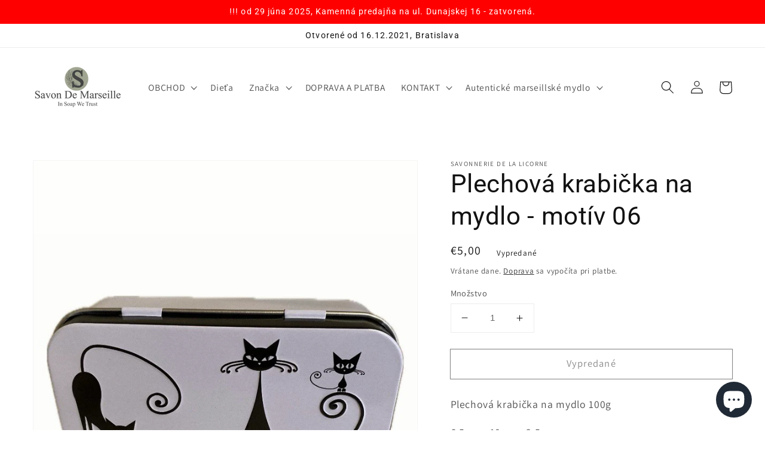

--- FILE ---
content_type: text/html; charset=utf-8
request_url: https://savondemarseille.sk/products/plechova-krabicka-na-mydlo-motiv-06
body_size: 24181
content:
<!doctype html>
<html class="no-js" lang="sk-SK">
  <head>
    <meta charset="utf-8">
    <meta http-equiv="X-UA-Compatible" content="IE=edge">
    <meta name="viewport" content="width=device-width,initial-scale=1">
    <meta name="theme-color" content="">
    <link rel="canonical" href="https://savondemarseille.sk/products/plechova-krabicka-na-mydlo-motiv-06">
    <link rel="preconnect" href="https://cdn.shopify.com" crossorigin><link rel="icon" type="image/png" href="//savondemarseille.sk/cdn/shop/files/1615833860_6-p-tatu-vetochka-eskiz-6_512_32x32.png?v=1653397787"><link rel="preconnect" href="https://fonts.shopifycdn.com" crossorigin><title>
      Plechová krabička na mydlo - motív 06
 &ndash; Savon De Marseille</title>

    
      <meta name="description" content="Plechová krabička na mydlo 100g 6.5cm x 10cm x 3.5cm">
    

    

<meta property="og:site_name" content="Savon De Marseille">
<meta property="og:url" content="https://savondemarseille.sk/products/plechova-krabicka-na-mydlo-motiv-06">
<meta property="og:title" content="Plechová krabička na mydlo - motív 06">
<meta property="og:type" content="product">
<meta property="og:description" content="Plechová krabička na mydlo 100g 6.5cm x 10cm x 3.5cm"><meta property="og:image" content="http://savondemarseille.sk/cdn/shop/files/photo_2025-01-26_17-04-29.jpg?v=1737907746">
  <meta property="og:image:secure_url" content="https://savondemarseille.sk/cdn/shop/files/photo_2025-01-26_17-04-29.jpg?v=1737907746">
  <meta property="og:image:width" content="828">
  <meta property="og:image:height" content="972"><meta property="og:price:amount" content="5,00">
  <meta property="og:price:currency" content="EUR"><meta name="twitter:card" content="summary_large_image">
<meta name="twitter:title" content="Plechová krabička na mydlo - motív 06">
<meta name="twitter:description" content="Plechová krabička na mydlo 100g 6.5cm x 10cm x 3.5cm">


    <script src="//savondemarseille.sk/cdn/shop/t/1/assets/global.js?v=134895141903428787311640942363" defer="defer"></script>
    <script>window.performance && window.performance.mark && window.performance.mark('shopify.content_for_header.start');</script><meta name="google-site-verification" content="6z5t4r9idKDXj9u3cthZkiJA7KySLyKr6QRbaDF9VE8">
<meta name="facebook-domain-verification" content="bs1mobgynwz2qbrmn34n8fra7phoi4">
<meta id="shopify-digital-wallet" name="shopify-digital-wallet" content="/62037721338/digital_wallets/dialog">
<link rel="alternate" hreflang="x-default" href="https://savondemarseille.sk/products/plechova-krabicka-na-mydlo-motiv-06">
<link rel="alternate" hreflang="sk" href="https://savondemarseille.sk/products/plechova-krabicka-na-mydlo-motiv-06">
<link rel="alternate" hreflang="en" href="https://savondemarseille.sk/en/products/plechova-krabicka-na-mydlo-motiv-06">
<link rel="alternate" type="application/json+oembed" href="https://savondemarseille.sk/products/plechova-krabicka-na-mydlo-motiv-06.oembed">
<script async="async" src="/checkouts/internal/preloads.js?locale=sk-SK"></script>
<script id="shopify-features" type="application/json">{"accessToken":"1c1b7cd52665e55a44b5f6605b958cfd","betas":["rich-media-storefront-analytics"],"domain":"savondemarseille.sk","predictiveSearch":true,"shopId":62037721338,"locale":"sk"}</script>
<script>var Shopify = Shopify || {};
Shopify.shop = "savondemarseille.myshopify.com";
Shopify.locale = "sk-SK";
Shopify.currency = {"active":"EUR","rate":"1.0"};
Shopify.country = "SK";
Shopify.theme = {"name":"Dawn","id":129800798458,"schema_name":"Dawn","schema_version":"2.5.0","theme_store_id":887,"role":"main"};
Shopify.theme.handle = "null";
Shopify.theme.style = {"id":null,"handle":null};
Shopify.cdnHost = "savondemarseille.sk/cdn";
Shopify.routes = Shopify.routes || {};
Shopify.routes.root = "/";</script>
<script type="module">!function(o){(o.Shopify=o.Shopify||{}).modules=!0}(window);</script>
<script>!function(o){function n(){var o=[];function n(){o.push(Array.prototype.slice.apply(arguments))}return n.q=o,n}var t=o.Shopify=o.Shopify||{};t.loadFeatures=n(),t.autoloadFeatures=n()}(window);</script>
<script id="shop-js-analytics" type="application/json">{"pageType":"product"}</script>
<script defer="defer" async type="module" src="//savondemarseille.sk/cdn/shopifycloud/shop-js/modules/v2/client.init-shop-cart-sync_D67PyF28.sk-SK.esm.js"></script>
<script defer="defer" async type="module" src="//savondemarseille.sk/cdn/shopifycloud/shop-js/modules/v2/chunk.common_BnYUGU3X.esm.js"></script>
<script type="module">
  await import("//savondemarseille.sk/cdn/shopifycloud/shop-js/modules/v2/client.init-shop-cart-sync_D67PyF28.sk-SK.esm.js");
await import("//savondemarseille.sk/cdn/shopifycloud/shop-js/modules/v2/chunk.common_BnYUGU3X.esm.js");

  window.Shopify.SignInWithShop?.initShopCartSync?.({"fedCMEnabled":true,"windoidEnabled":true});

</script>
<script id="__st">var __st={"a":62037721338,"offset":3600,"reqid":"e8634dbf-ee3a-4cc0-9d4b-96925e0824a2-1768811562","pageurl":"savondemarseille.sk\/products\/plechova-krabicka-na-mydlo-motiv-06","u":"fcffb75b738e","p":"product","rtyp":"product","rid":7508792606970};</script>
<script>window.ShopifyPaypalV4VisibilityTracking = true;</script>
<script id="captcha-bootstrap">!function(){'use strict';const t='contact',e='account',n='new_comment',o=[[t,t],['blogs',n],['comments',n],[t,'customer']],c=[[e,'customer_login'],[e,'guest_login'],[e,'recover_customer_password'],[e,'create_customer']],r=t=>t.map((([t,e])=>`form[action*='/${t}']:not([data-nocaptcha='true']) input[name='form_type'][value='${e}']`)).join(','),a=t=>()=>t?[...document.querySelectorAll(t)].map((t=>t.form)):[];function s(){const t=[...o],e=r(t);return a(e)}const i='password',u='form_key',d=['recaptcha-v3-token','g-recaptcha-response','h-captcha-response',i],f=()=>{try{return window.sessionStorage}catch{return}},m='__shopify_v',_=t=>t.elements[u];function p(t,e,n=!1){try{const o=window.sessionStorage,c=JSON.parse(o.getItem(e)),{data:r}=function(t){const{data:e,action:n}=t;return t[m]||n?{data:e,action:n}:{data:t,action:n}}(c);for(const[e,n]of Object.entries(r))t.elements[e]&&(t.elements[e].value=n);n&&o.removeItem(e)}catch(o){console.error('form repopulation failed',{error:o})}}const l='form_type',E='cptcha';function T(t){t.dataset[E]=!0}const w=window,h=w.document,L='Shopify',v='ce_forms',y='captcha';let A=!1;((t,e)=>{const n=(g='f06e6c50-85a8-45c8-87d0-21a2b65856fe',I='https://cdn.shopify.com/shopifycloud/storefront-forms-hcaptcha/ce_storefront_forms_captcha_hcaptcha.v1.5.2.iife.js',D={infoText:'Chránené testom hCaptcha',privacyText:'Súkromie',termsText:'Podmienky'},(t,e,n)=>{const o=w[L][v],c=o.bindForm;if(c)return c(t,g,e,D).then(n);var r;o.q.push([[t,g,e,D],n]),r=I,A||(h.body.append(Object.assign(h.createElement('script'),{id:'captcha-provider',async:!0,src:r})),A=!0)});var g,I,D;w[L]=w[L]||{},w[L][v]=w[L][v]||{},w[L][v].q=[],w[L][y]=w[L][y]||{},w[L][y].protect=function(t,e){n(t,void 0,e),T(t)},Object.freeze(w[L][y]),function(t,e,n,w,h,L){const[v,y,A,g]=function(t,e,n){const i=e?o:[],u=t?c:[],d=[...i,...u],f=r(d),m=r(i),_=r(d.filter((([t,e])=>n.includes(e))));return[a(f),a(m),a(_),s()]}(w,h,L),I=t=>{const e=t.target;return e instanceof HTMLFormElement?e:e&&e.form},D=t=>v().includes(t);t.addEventListener('submit',(t=>{const e=I(t);if(!e)return;const n=D(e)&&!e.dataset.hcaptchaBound&&!e.dataset.recaptchaBound,o=_(e),c=g().includes(e)&&(!o||!o.value);(n||c)&&t.preventDefault(),c&&!n&&(function(t){try{if(!f())return;!function(t){const e=f();if(!e)return;const n=_(t);if(!n)return;const o=n.value;o&&e.removeItem(o)}(t);const e=Array.from(Array(32),(()=>Math.random().toString(36)[2])).join('');!function(t,e){_(t)||t.append(Object.assign(document.createElement('input'),{type:'hidden',name:u})),t.elements[u].value=e}(t,e),function(t,e){const n=f();if(!n)return;const o=[...t.querySelectorAll(`input[type='${i}']`)].map((({name:t})=>t)),c=[...d,...o],r={};for(const[a,s]of new FormData(t).entries())c.includes(a)||(r[a]=s);n.setItem(e,JSON.stringify({[m]:1,action:t.action,data:r}))}(t,e)}catch(e){console.error('failed to persist form',e)}}(e),e.submit())}));const S=(t,e)=>{t&&!t.dataset[E]&&(n(t,e.some((e=>e===t))),T(t))};for(const o of['focusin','change'])t.addEventListener(o,(t=>{const e=I(t);D(e)&&S(e,y())}));const B=e.get('form_key'),M=e.get(l),P=B&&M;t.addEventListener('DOMContentLoaded',(()=>{const t=y();if(P)for(const e of t)e.elements[l].value===M&&p(e,B);[...new Set([...A(),...v().filter((t=>'true'===t.dataset.shopifyCaptcha))])].forEach((e=>S(e,t)))}))}(h,new URLSearchParams(w.location.search),n,t,e,['guest_login'])})(!0,!0)}();</script>
<script integrity="sha256-4kQ18oKyAcykRKYeNunJcIwy7WH5gtpwJnB7kiuLZ1E=" data-source-attribution="shopify.loadfeatures" defer="defer" src="//savondemarseille.sk/cdn/shopifycloud/storefront/assets/storefront/load_feature-a0a9edcb.js" crossorigin="anonymous"></script>
<script data-source-attribution="shopify.dynamic_checkout.dynamic.init">var Shopify=Shopify||{};Shopify.PaymentButton=Shopify.PaymentButton||{isStorefrontPortableWallets:!0,init:function(){window.Shopify.PaymentButton.init=function(){};var t=document.createElement("script");t.src="https://savondemarseille.sk/cdn/shopifycloud/portable-wallets/latest/portable-wallets.sk.js",t.type="module",document.head.appendChild(t)}};
</script>
<script data-source-attribution="shopify.dynamic_checkout.buyer_consent">
  function portableWalletsHideBuyerConsent(e){var t=document.getElementById("shopify-buyer-consent"),n=document.getElementById("shopify-subscription-policy-button");t&&n&&(t.classList.add("hidden"),t.setAttribute("aria-hidden","true"),n.removeEventListener("click",e))}function portableWalletsShowBuyerConsent(e){var t=document.getElementById("shopify-buyer-consent"),n=document.getElementById("shopify-subscription-policy-button");t&&n&&(t.classList.remove("hidden"),t.removeAttribute("aria-hidden"),n.addEventListener("click",e))}window.Shopify?.PaymentButton&&(window.Shopify.PaymentButton.hideBuyerConsent=portableWalletsHideBuyerConsent,window.Shopify.PaymentButton.showBuyerConsent=portableWalletsShowBuyerConsent);
</script>
<script>
  function portableWalletsCleanup(e){e&&e.src&&console.error("Failed to load portable wallets script "+e.src);var t=document.querySelectorAll("shopify-accelerated-checkout .shopify-payment-button__skeleton, shopify-accelerated-checkout-cart .wallet-cart-button__skeleton"),e=document.getElementById("shopify-buyer-consent");for(let e=0;e<t.length;e++)t[e].remove();e&&e.remove()}function portableWalletsNotLoadedAsModule(e){e instanceof ErrorEvent&&"string"==typeof e.message&&e.message.includes("import.meta")&&"string"==typeof e.filename&&e.filename.includes("portable-wallets")&&(window.removeEventListener("error",portableWalletsNotLoadedAsModule),window.Shopify.PaymentButton.failedToLoad=e,"loading"===document.readyState?document.addEventListener("DOMContentLoaded",window.Shopify.PaymentButton.init):window.Shopify.PaymentButton.init())}window.addEventListener("error",portableWalletsNotLoadedAsModule);
</script>

<script type="module" src="https://savondemarseille.sk/cdn/shopifycloud/portable-wallets/latest/portable-wallets.sk.js" onError="portableWalletsCleanup(this)" crossorigin="anonymous"></script>
<script nomodule>
  document.addEventListener("DOMContentLoaded", portableWalletsCleanup);
</script>

<script id='scb4127' type='text/javascript' async='' src='https://savondemarseille.sk/cdn/shopifycloud/privacy-banner/storefront-banner.js'></script><link id="shopify-accelerated-checkout-styles" rel="stylesheet" media="screen" href="https://savondemarseille.sk/cdn/shopifycloud/portable-wallets/latest/accelerated-checkout-backwards-compat.css" crossorigin="anonymous">
<style id="shopify-accelerated-checkout-cart">
        #shopify-buyer-consent {
  margin-top: 1em;
  display: inline-block;
  width: 100%;
}

#shopify-buyer-consent.hidden {
  display: none;
}

#shopify-subscription-policy-button {
  background: none;
  border: none;
  padding: 0;
  text-decoration: underline;
  font-size: inherit;
  cursor: pointer;
}

#shopify-subscription-policy-button::before {
  box-shadow: none;
}

      </style>
<script id="sections-script" data-sections="main-product,product-recommendations,header,footer" defer="defer" src="//savondemarseille.sk/cdn/shop/t/1/compiled_assets/scripts.js?v=772"></script>
<script>window.performance && window.performance.mark && window.performance.mark('shopify.content_for_header.end');</script>


    <style data-shopify>
      @font-face {
  font-family: Assistant;
  font-weight: 400;
  font-style: normal;
  font-display: swap;
  src: url("//savondemarseille.sk/cdn/fonts/assistant/assistant_n4.9120912a469cad1cc292572851508ca49d12e768.woff2") format("woff2"),
       url("//savondemarseille.sk/cdn/fonts/assistant/assistant_n4.6e9875ce64e0fefcd3f4446b7ec9036b3ddd2985.woff") format("woff");
}

      @font-face {
  font-family: Assistant;
  font-weight: 700;
  font-style: normal;
  font-display: swap;
  src: url("//savondemarseille.sk/cdn/fonts/assistant/assistant_n7.bf44452348ec8b8efa3aa3068825305886b1c83c.woff2") format("woff2"),
       url("//savondemarseille.sk/cdn/fonts/assistant/assistant_n7.0c887fee83f6b3bda822f1150b912c72da0f7b64.woff") format("woff");
}

      
      
      @font-face {
  font-family: Roboto;
  font-weight: 400;
  font-style: normal;
  font-display: swap;
  src: url("//savondemarseille.sk/cdn/fonts/roboto/roboto_n4.2019d890f07b1852f56ce63ba45b2db45d852cba.woff2") format("woff2"),
       url("//savondemarseille.sk/cdn/fonts/roboto/roboto_n4.238690e0007583582327135619c5f7971652fa9d.woff") format("woff");
}


      :root {
        --font-body-family: Assistant, sans-serif;
        --font-body-style: normal;
        --font-body-weight: 400;

        --font-heading-family: Roboto, sans-serif;
        --font-heading-style: normal;
        --font-heading-weight: 400;

        --font-body-scale: 1.1;
        --font-heading-scale: 0.9545454545454546;

        --color-base-text: 18, 18, 18;
        --color-base-background-1: 255, 255, 255;
        --color-base-background-2: 85, 202, 166;
        --color-base-solid-button-labels: 255, 255, 255;
        --color-base-outline-button-labels: 18, 18, 18;
        --color-base-accent-1: 18, 18, 18;
        --color-base-accent-2: 255, 0, 0;
        --payment-terms-background-color: #FFFFFF;

        --gradient-base-background-1: #FFFFFF;
        --gradient-base-background-2: #55caa6;
        --gradient-base-accent-1: #121212;
        --gradient-base-accent-2: #ff0000;

        --page-width: 120rem;
        --page-width-margin: 0rem;
      }

      *,
      *::before,
      *::after {
        box-sizing: inherit;
      }

      html {
        box-sizing: border-box;
        font-size: calc(var(--font-body-scale) * 62.5%);
        height: 100%;
      }

      body {
        display: grid;
        grid-template-rows: auto auto 1fr auto;
        grid-template-columns: 100%;
        min-height: 100%;
        margin: 0;
        font-size: 1.5rem;
        letter-spacing: 0.06rem;
        line-height: calc(1 + 0.8 / var(--font-body-scale));
        font-family: var(--font-body-family);
        font-style: var(--font-body-style);
        font-weight: var(--font-body-weight);
      }

      @media screen and (min-width: 750px) {
        body {
          font-size: 1.6rem;
        }
      }
    </style>

    <link href="//savondemarseille.sk/cdn/shop/t/1/assets/base.css?v=66804525312252619961640942378" rel="stylesheet" type="text/css" media="all" />
<link rel="preload" as="font" href="//savondemarseille.sk/cdn/fonts/assistant/assistant_n4.9120912a469cad1cc292572851508ca49d12e768.woff2" type="font/woff2" crossorigin><link rel="preload" as="font" href="//savondemarseille.sk/cdn/fonts/roboto/roboto_n4.2019d890f07b1852f56ce63ba45b2db45d852cba.woff2" type="font/woff2" crossorigin><link rel="stylesheet" href="//savondemarseille.sk/cdn/shop/t/1/assets/component-predictive-search.css?v=10425135875555615991640942359" media="print" onload="this.media='all'"><script>document.documentElement.className = document.documentElement.className.replace('no-js', 'js');
    if (Shopify.designMode) {
      document.documentElement.classList.add('shopify-design-mode');
    }
    </script>
   
 <script src="https://cdn.shopify.com/extensions/7bc9bb47-adfa-4267-963e-cadee5096caf/inbox-1252/assets/inbox-chat-loader.js" type="text/javascript" defer="defer"></script>
<link href="https://monorail-edge.shopifysvc.com" rel="dns-prefetch">
<script>(function(){if ("sendBeacon" in navigator && "performance" in window) {try {var session_token_from_headers = performance.getEntriesByType('navigation')[0].serverTiming.find(x => x.name == '_s').description;} catch {var session_token_from_headers = undefined;}var session_cookie_matches = document.cookie.match(/_shopify_s=([^;]*)/);var session_token_from_cookie = session_cookie_matches && session_cookie_matches.length === 2 ? session_cookie_matches[1] : "";var session_token = session_token_from_headers || session_token_from_cookie || "";function handle_abandonment_event(e) {var entries = performance.getEntries().filter(function(entry) {return /monorail-edge.shopifysvc.com/.test(entry.name);});if (!window.abandonment_tracked && entries.length === 0) {window.abandonment_tracked = true;var currentMs = Date.now();var navigation_start = performance.timing.navigationStart;var payload = {shop_id: 62037721338,url: window.location.href,navigation_start,duration: currentMs - navigation_start,session_token,page_type: "product"};window.navigator.sendBeacon("https://monorail-edge.shopifysvc.com/v1/produce", JSON.stringify({schema_id: "online_store_buyer_site_abandonment/1.1",payload: payload,metadata: {event_created_at_ms: currentMs,event_sent_at_ms: currentMs}}));}}window.addEventListener('pagehide', handle_abandonment_event);}}());</script>
<script id="web-pixels-manager-setup">(function e(e,d,r,n,o){if(void 0===o&&(o={}),!Boolean(null===(a=null===(i=window.Shopify)||void 0===i?void 0:i.analytics)||void 0===a?void 0:a.replayQueue)){var i,a;window.Shopify=window.Shopify||{};var t=window.Shopify;t.analytics=t.analytics||{};var s=t.analytics;s.replayQueue=[],s.publish=function(e,d,r){return s.replayQueue.push([e,d,r]),!0};try{self.performance.mark("wpm:start")}catch(e){}var l=function(){var e={modern:/Edge?\/(1{2}[4-9]|1[2-9]\d|[2-9]\d{2}|\d{4,})\.\d+(\.\d+|)|Firefox\/(1{2}[4-9]|1[2-9]\d|[2-9]\d{2}|\d{4,})\.\d+(\.\d+|)|Chrom(ium|e)\/(9{2}|\d{3,})\.\d+(\.\d+|)|(Maci|X1{2}).+ Version\/(15\.\d+|(1[6-9]|[2-9]\d|\d{3,})\.\d+)([,.]\d+|)( \(\w+\)|)( Mobile\/\w+|) Safari\/|Chrome.+OPR\/(9{2}|\d{3,})\.\d+\.\d+|(CPU[ +]OS|iPhone[ +]OS|CPU[ +]iPhone|CPU IPhone OS|CPU iPad OS)[ +]+(15[._]\d+|(1[6-9]|[2-9]\d|\d{3,})[._]\d+)([._]\d+|)|Android:?[ /-](13[3-9]|1[4-9]\d|[2-9]\d{2}|\d{4,})(\.\d+|)(\.\d+|)|Android.+Firefox\/(13[5-9]|1[4-9]\d|[2-9]\d{2}|\d{4,})\.\d+(\.\d+|)|Android.+Chrom(ium|e)\/(13[3-9]|1[4-9]\d|[2-9]\d{2}|\d{4,})\.\d+(\.\d+|)|SamsungBrowser\/([2-9]\d|\d{3,})\.\d+/,legacy:/Edge?\/(1[6-9]|[2-9]\d|\d{3,})\.\d+(\.\d+|)|Firefox\/(5[4-9]|[6-9]\d|\d{3,})\.\d+(\.\d+|)|Chrom(ium|e)\/(5[1-9]|[6-9]\d|\d{3,})\.\d+(\.\d+|)([\d.]+$|.*Safari\/(?![\d.]+ Edge\/[\d.]+$))|(Maci|X1{2}).+ Version\/(10\.\d+|(1[1-9]|[2-9]\d|\d{3,})\.\d+)([,.]\d+|)( \(\w+\)|)( Mobile\/\w+|) Safari\/|Chrome.+OPR\/(3[89]|[4-9]\d|\d{3,})\.\d+\.\d+|(CPU[ +]OS|iPhone[ +]OS|CPU[ +]iPhone|CPU IPhone OS|CPU iPad OS)[ +]+(10[._]\d+|(1[1-9]|[2-9]\d|\d{3,})[._]\d+)([._]\d+|)|Android:?[ /-](13[3-9]|1[4-9]\d|[2-9]\d{2}|\d{4,})(\.\d+|)(\.\d+|)|Mobile Safari.+OPR\/([89]\d|\d{3,})\.\d+\.\d+|Android.+Firefox\/(13[5-9]|1[4-9]\d|[2-9]\d{2}|\d{4,})\.\d+(\.\d+|)|Android.+Chrom(ium|e)\/(13[3-9]|1[4-9]\d|[2-9]\d{2}|\d{4,})\.\d+(\.\d+|)|Android.+(UC? ?Browser|UCWEB|U3)[ /]?(15\.([5-9]|\d{2,})|(1[6-9]|[2-9]\d|\d{3,})\.\d+)\.\d+|SamsungBrowser\/(5\.\d+|([6-9]|\d{2,})\.\d+)|Android.+MQ{2}Browser\/(14(\.(9|\d{2,})|)|(1[5-9]|[2-9]\d|\d{3,})(\.\d+|))(\.\d+|)|K[Aa][Ii]OS\/(3\.\d+|([4-9]|\d{2,})\.\d+)(\.\d+|)/},d=e.modern,r=e.legacy,n=navigator.userAgent;return n.match(d)?"modern":n.match(r)?"legacy":"unknown"}(),u="modern"===l?"modern":"legacy",c=(null!=n?n:{modern:"",legacy:""})[u],f=function(e){return[e.baseUrl,"/wpm","/b",e.hashVersion,"modern"===e.buildTarget?"m":"l",".js"].join("")}({baseUrl:d,hashVersion:r,buildTarget:u}),m=function(e){var d=e.version,r=e.bundleTarget,n=e.surface,o=e.pageUrl,i=e.monorailEndpoint;return{emit:function(e){var a=e.status,t=e.errorMsg,s=(new Date).getTime(),l=JSON.stringify({metadata:{event_sent_at_ms:s},events:[{schema_id:"web_pixels_manager_load/3.1",payload:{version:d,bundle_target:r,page_url:o,status:a,surface:n,error_msg:t},metadata:{event_created_at_ms:s}}]});if(!i)return console&&console.warn&&console.warn("[Web Pixels Manager] No Monorail endpoint provided, skipping logging."),!1;try{return self.navigator.sendBeacon.bind(self.navigator)(i,l)}catch(e){}var u=new XMLHttpRequest;try{return u.open("POST",i,!0),u.setRequestHeader("Content-Type","text/plain"),u.send(l),!0}catch(e){return console&&console.warn&&console.warn("[Web Pixels Manager] Got an unhandled error while logging to Monorail."),!1}}}}({version:r,bundleTarget:l,surface:e.surface,pageUrl:self.location.href,monorailEndpoint:e.monorailEndpoint});try{o.browserTarget=l,function(e){var d=e.src,r=e.async,n=void 0===r||r,o=e.onload,i=e.onerror,a=e.sri,t=e.scriptDataAttributes,s=void 0===t?{}:t,l=document.createElement("script"),u=document.querySelector("head"),c=document.querySelector("body");if(l.async=n,l.src=d,a&&(l.integrity=a,l.crossOrigin="anonymous"),s)for(var f in s)if(Object.prototype.hasOwnProperty.call(s,f))try{l.dataset[f]=s[f]}catch(e){}if(o&&l.addEventListener("load",o),i&&l.addEventListener("error",i),u)u.appendChild(l);else{if(!c)throw new Error("Did not find a head or body element to append the script");c.appendChild(l)}}({src:f,async:!0,onload:function(){if(!function(){var e,d;return Boolean(null===(d=null===(e=window.Shopify)||void 0===e?void 0:e.analytics)||void 0===d?void 0:d.initialized)}()){var d=window.webPixelsManager.init(e)||void 0;if(d){var r=window.Shopify.analytics;r.replayQueue.forEach((function(e){var r=e[0],n=e[1],o=e[2];d.publishCustomEvent(r,n,o)})),r.replayQueue=[],r.publish=d.publishCustomEvent,r.visitor=d.visitor,r.initialized=!0}}},onerror:function(){return m.emit({status:"failed",errorMsg:"".concat(f," has failed to load")})},sri:function(e){var d=/^sha384-[A-Za-z0-9+/=]+$/;return"string"==typeof e&&d.test(e)}(c)?c:"",scriptDataAttributes:o}),m.emit({status:"loading"})}catch(e){m.emit({status:"failed",errorMsg:(null==e?void 0:e.message)||"Unknown error"})}}})({shopId: 62037721338,storefrontBaseUrl: "https://savondemarseille.sk",extensionsBaseUrl: "https://extensions.shopifycdn.com/cdn/shopifycloud/web-pixels-manager",monorailEndpoint: "https://monorail-edge.shopifysvc.com/unstable/produce_batch",surface: "storefront-renderer",enabledBetaFlags: ["2dca8a86"],webPixelsConfigList: [{"id":"905118040","configuration":"{\"config\":\"{\\\"google_tag_ids\\\":[\\\"G-77YNEKPSEZ\\\",\\\"GT-PZQSH9ZQ\\\"],\\\"target_country\\\":\\\"SK\\\",\\\"gtag_events\\\":[{\\\"type\\\":\\\"search\\\",\\\"action_label\\\":\\\"G-77YNEKPSEZ\\\"},{\\\"type\\\":\\\"begin_checkout\\\",\\\"action_label\\\":\\\"G-77YNEKPSEZ\\\"},{\\\"type\\\":\\\"view_item\\\",\\\"action_label\\\":[\\\"G-77YNEKPSEZ\\\",\\\"MC-2DVHJ4PKPJ\\\"]},{\\\"type\\\":\\\"purchase\\\",\\\"action_label\\\":[\\\"G-77YNEKPSEZ\\\",\\\"MC-2DVHJ4PKPJ\\\"]},{\\\"type\\\":\\\"page_view\\\",\\\"action_label\\\":[\\\"G-77YNEKPSEZ\\\",\\\"MC-2DVHJ4PKPJ\\\"]},{\\\"type\\\":\\\"add_payment_info\\\",\\\"action_label\\\":\\\"G-77YNEKPSEZ\\\"},{\\\"type\\\":\\\"add_to_cart\\\",\\\"action_label\\\":\\\"G-77YNEKPSEZ\\\"}],\\\"enable_monitoring_mode\\\":false}\"}","eventPayloadVersion":"v1","runtimeContext":"OPEN","scriptVersion":"b2a88bafab3e21179ed38636efcd8a93","type":"APP","apiClientId":1780363,"privacyPurposes":[],"dataSharingAdjustments":{"protectedCustomerApprovalScopes":["read_customer_address","read_customer_email","read_customer_name","read_customer_personal_data","read_customer_phone"]}},{"id":"283148632","configuration":"{\"pixel_id\":\"346848734066536\",\"pixel_type\":\"facebook_pixel\",\"metaapp_system_user_token\":\"-\"}","eventPayloadVersion":"v1","runtimeContext":"OPEN","scriptVersion":"ca16bc87fe92b6042fbaa3acc2fbdaa6","type":"APP","apiClientId":2329312,"privacyPurposes":["ANALYTICS","MARKETING","SALE_OF_DATA"],"dataSharingAdjustments":{"protectedCustomerApprovalScopes":["read_customer_address","read_customer_email","read_customer_name","read_customer_personal_data","read_customer_phone"]}},{"id":"160498008","configuration":"{\"tagID\":\"2612426729399\"}","eventPayloadVersion":"v1","runtimeContext":"STRICT","scriptVersion":"18031546ee651571ed29edbe71a3550b","type":"APP","apiClientId":3009811,"privacyPurposes":["ANALYTICS","MARKETING","SALE_OF_DATA"],"dataSharingAdjustments":{"protectedCustomerApprovalScopes":["read_customer_address","read_customer_email","read_customer_name","read_customer_personal_data","read_customer_phone"]}},{"id":"shopify-app-pixel","configuration":"{}","eventPayloadVersion":"v1","runtimeContext":"STRICT","scriptVersion":"0450","apiClientId":"shopify-pixel","type":"APP","privacyPurposes":["ANALYTICS","MARKETING"]},{"id":"shopify-custom-pixel","eventPayloadVersion":"v1","runtimeContext":"LAX","scriptVersion":"0450","apiClientId":"shopify-pixel","type":"CUSTOM","privacyPurposes":["ANALYTICS","MARKETING"]}],isMerchantRequest: false,initData: {"shop":{"name":"Savon De Marseille","paymentSettings":{"currencyCode":"EUR"},"myshopifyDomain":"savondemarseille.myshopify.com","countryCode":"SK","storefrontUrl":"https:\/\/savondemarseille.sk"},"customer":null,"cart":null,"checkout":null,"productVariants":[{"price":{"amount":5.0,"currencyCode":"EUR"},"product":{"title":"Plechová krabička na mydlo - motív 06","vendor":"Savonnerie de la Licorne","id":"7508792606970","untranslatedTitle":"Plechová krabička na mydlo - motív 06","url":"\/products\/plechova-krabicka-na-mydlo-motiv-06","type":"DoplnkyPríslušenstvo"},"id":"42283219058938","image":{"src":"\/\/savondemarseille.sk\/cdn\/shop\/files\/photo_2025-01-26_17-04-29.jpg?v=1737907746"},"sku":"","title":"Default Title","untranslatedTitle":"Default Title"}],"purchasingCompany":null},},"https://savondemarseille.sk/cdn","fcfee988w5aeb613cpc8e4bc33m6693e112",{"modern":"","legacy":""},{"shopId":"62037721338","storefrontBaseUrl":"https:\/\/savondemarseille.sk","extensionBaseUrl":"https:\/\/extensions.shopifycdn.com\/cdn\/shopifycloud\/web-pixels-manager","surface":"storefront-renderer","enabledBetaFlags":"[\"2dca8a86\"]","isMerchantRequest":"false","hashVersion":"fcfee988w5aeb613cpc8e4bc33m6693e112","publish":"custom","events":"[[\"page_viewed\",{}],[\"product_viewed\",{\"productVariant\":{\"price\":{\"amount\":5.0,\"currencyCode\":\"EUR\"},\"product\":{\"title\":\"Plechová krabička na mydlo - motív 06\",\"vendor\":\"Savonnerie de la Licorne\",\"id\":\"7508792606970\",\"untranslatedTitle\":\"Plechová krabička na mydlo - motív 06\",\"url\":\"\/products\/plechova-krabicka-na-mydlo-motiv-06\",\"type\":\"DoplnkyPríslušenstvo\"},\"id\":\"42283219058938\",\"image\":{\"src\":\"\/\/savondemarseille.sk\/cdn\/shop\/files\/photo_2025-01-26_17-04-29.jpg?v=1737907746\"},\"sku\":\"\",\"title\":\"Default Title\",\"untranslatedTitle\":\"Default Title\"}}]]"});</script><script>
  window.ShopifyAnalytics = window.ShopifyAnalytics || {};
  window.ShopifyAnalytics.meta = window.ShopifyAnalytics.meta || {};
  window.ShopifyAnalytics.meta.currency = 'EUR';
  var meta = {"product":{"id":7508792606970,"gid":"gid:\/\/shopify\/Product\/7508792606970","vendor":"Savonnerie de la Licorne","type":"DoplnkyPríslušenstvo","handle":"plechova-krabicka-na-mydlo-motiv-06","variants":[{"id":42283219058938,"price":500,"name":"Plechová krabička na mydlo - motív 06","public_title":null,"sku":""}],"remote":false},"page":{"pageType":"product","resourceType":"product","resourceId":7508792606970,"requestId":"e8634dbf-ee3a-4cc0-9d4b-96925e0824a2-1768811562"}};
  for (var attr in meta) {
    window.ShopifyAnalytics.meta[attr] = meta[attr];
  }
</script>
<script class="analytics">
  (function () {
    var customDocumentWrite = function(content) {
      var jquery = null;

      if (window.jQuery) {
        jquery = window.jQuery;
      } else if (window.Checkout && window.Checkout.$) {
        jquery = window.Checkout.$;
      }

      if (jquery) {
        jquery('body').append(content);
      }
    };

    var hasLoggedConversion = function(token) {
      if (token) {
        return document.cookie.indexOf('loggedConversion=' + token) !== -1;
      }
      return false;
    }

    var setCookieIfConversion = function(token) {
      if (token) {
        var twoMonthsFromNow = new Date(Date.now());
        twoMonthsFromNow.setMonth(twoMonthsFromNow.getMonth() + 2);

        document.cookie = 'loggedConversion=' + token + '; expires=' + twoMonthsFromNow;
      }
    }

    var trekkie = window.ShopifyAnalytics.lib = window.trekkie = window.trekkie || [];
    if (trekkie.integrations) {
      return;
    }
    trekkie.methods = [
      'identify',
      'page',
      'ready',
      'track',
      'trackForm',
      'trackLink'
    ];
    trekkie.factory = function(method) {
      return function() {
        var args = Array.prototype.slice.call(arguments);
        args.unshift(method);
        trekkie.push(args);
        return trekkie;
      };
    };
    for (var i = 0; i < trekkie.methods.length; i++) {
      var key = trekkie.methods[i];
      trekkie[key] = trekkie.factory(key);
    }
    trekkie.load = function(config) {
      trekkie.config = config || {};
      trekkie.config.initialDocumentCookie = document.cookie;
      var first = document.getElementsByTagName('script')[0];
      var script = document.createElement('script');
      script.type = 'text/javascript';
      script.onerror = function(e) {
        var scriptFallback = document.createElement('script');
        scriptFallback.type = 'text/javascript';
        scriptFallback.onerror = function(error) {
                var Monorail = {
      produce: function produce(monorailDomain, schemaId, payload) {
        var currentMs = new Date().getTime();
        var event = {
          schema_id: schemaId,
          payload: payload,
          metadata: {
            event_created_at_ms: currentMs,
            event_sent_at_ms: currentMs
          }
        };
        return Monorail.sendRequest("https://" + monorailDomain + "/v1/produce", JSON.stringify(event));
      },
      sendRequest: function sendRequest(endpointUrl, payload) {
        // Try the sendBeacon API
        if (window && window.navigator && typeof window.navigator.sendBeacon === 'function' && typeof window.Blob === 'function' && !Monorail.isIos12()) {
          var blobData = new window.Blob([payload], {
            type: 'text/plain'
          });

          if (window.navigator.sendBeacon(endpointUrl, blobData)) {
            return true;
          } // sendBeacon was not successful

        } // XHR beacon

        var xhr = new XMLHttpRequest();

        try {
          xhr.open('POST', endpointUrl);
          xhr.setRequestHeader('Content-Type', 'text/plain');
          xhr.send(payload);
        } catch (e) {
          console.log(e);
        }

        return false;
      },
      isIos12: function isIos12() {
        return window.navigator.userAgent.lastIndexOf('iPhone; CPU iPhone OS 12_') !== -1 || window.navigator.userAgent.lastIndexOf('iPad; CPU OS 12_') !== -1;
      }
    };
    Monorail.produce('monorail-edge.shopifysvc.com',
      'trekkie_storefront_load_errors/1.1',
      {shop_id: 62037721338,
      theme_id: 129800798458,
      app_name: "storefront",
      context_url: window.location.href,
      source_url: "//savondemarseille.sk/cdn/s/trekkie.storefront.cd680fe47e6c39ca5d5df5f0a32d569bc48c0f27.min.js"});

        };
        scriptFallback.async = true;
        scriptFallback.src = '//savondemarseille.sk/cdn/s/trekkie.storefront.cd680fe47e6c39ca5d5df5f0a32d569bc48c0f27.min.js';
        first.parentNode.insertBefore(scriptFallback, first);
      };
      script.async = true;
      script.src = '//savondemarseille.sk/cdn/s/trekkie.storefront.cd680fe47e6c39ca5d5df5f0a32d569bc48c0f27.min.js';
      first.parentNode.insertBefore(script, first);
    };
    trekkie.load(
      {"Trekkie":{"appName":"storefront","development":false,"defaultAttributes":{"shopId":62037721338,"isMerchantRequest":null,"themeId":129800798458,"themeCityHash":"11650810730991324437","contentLanguage":"sk-SK","currency":"EUR","eventMetadataId":"76bbc39f-2080-45e3-a1eb-40b30e035f0e"},"isServerSideCookieWritingEnabled":true,"monorailRegion":"shop_domain","enabledBetaFlags":["65f19447"]},"Session Attribution":{},"S2S":{"facebookCapiEnabled":true,"source":"trekkie-storefront-renderer","apiClientId":580111}}
    );

    var loaded = false;
    trekkie.ready(function() {
      if (loaded) return;
      loaded = true;

      window.ShopifyAnalytics.lib = window.trekkie;

      var originalDocumentWrite = document.write;
      document.write = customDocumentWrite;
      try { window.ShopifyAnalytics.merchantGoogleAnalytics.call(this); } catch(error) {};
      document.write = originalDocumentWrite;

      window.ShopifyAnalytics.lib.page(null,{"pageType":"product","resourceType":"product","resourceId":7508792606970,"requestId":"e8634dbf-ee3a-4cc0-9d4b-96925e0824a2-1768811562","shopifyEmitted":true});

      var match = window.location.pathname.match(/checkouts\/(.+)\/(thank_you|post_purchase)/)
      var token = match? match[1]: undefined;
      if (!hasLoggedConversion(token)) {
        setCookieIfConversion(token);
        window.ShopifyAnalytics.lib.track("Viewed Product",{"currency":"EUR","variantId":42283219058938,"productId":7508792606970,"productGid":"gid:\/\/shopify\/Product\/7508792606970","name":"Plechová krabička na mydlo - motív 06","price":"5.00","sku":"","brand":"Savonnerie de la Licorne","variant":null,"category":"DoplnkyPríslušenstvo","nonInteraction":true,"remote":false},undefined,undefined,{"shopifyEmitted":true});
      window.ShopifyAnalytics.lib.track("monorail:\/\/trekkie_storefront_viewed_product\/1.1",{"currency":"EUR","variantId":42283219058938,"productId":7508792606970,"productGid":"gid:\/\/shopify\/Product\/7508792606970","name":"Plechová krabička na mydlo - motív 06","price":"5.00","sku":"","brand":"Savonnerie de la Licorne","variant":null,"category":"DoplnkyPríslušenstvo","nonInteraction":true,"remote":false,"referer":"https:\/\/savondemarseille.sk\/products\/plechova-krabicka-na-mydlo-motiv-06"});
      }
    });


        var eventsListenerScript = document.createElement('script');
        eventsListenerScript.async = true;
        eventsListenerScript.src = "//savondemarseille.sk/cdn/shopifycloud/storefront/assets/shop_events_listener-3da45d37.js";
        document.getElementsByTagName('head')[0].appendChild(eventsListenerScript);

})();</script>
  <script>
  if (!window.ga || (window.ga && typeof window.ga !== 'function')) {
    window.ga = function ga() {
      (window.ga.q = window.ga.q || []).push(arguments);
      if (window.Shopify && window.Shopify.analytics && typeof window.Shopify.analytics.publish === 'function') {
        window.Shopify.analytics.publish("ga_stub_called", {}, {sendTo: "google_osp_migration"});
      }
      console.error("Shopify's Google Analytics stub called with:", Array.from(arguments), "\nSee https://help.shopify.com/manual/promoting-marketing/pixels/pixel-migration#google for more information.");
    };
    if (window.Shopify && window.Shopify.analytics && typeof window.Shopify.analytics.publish === 'function') {
      window.Shopify.analytics.publish("ga_stub_initialized", {}, {sendTo: "google_osp_migration"});
    }
  }
</script>
<script
  defer
  src="https://savondemarseille.sk/cdn/shopifycloud/perf-kit/shopify-perf-kit-3.0.4.min.js"
  data-application="storefront-renderer"
  data-shop-id="62037721338"
  data-render-region="gcp-us-east1"
  data-page-type="product"
  data-theme-instance-id="129800798458"
  data-theme-name="Dawn"
  data-theme-version="2.5.0"
  data-monorail-region="shop_domain"
  data-resource-timing-sampling-rate="10"
  data-shs="true"
  data-shs-beacon="true"
  data-shs-export-with-fetch="true"
  data-shs-logs-sample-rate="1"
  data-shs-beacon-endpoint="https://savondemarseille.sk/api/collect"
></script>
</head>

  <body class="gradient">
    <a class="skip-to-content-link button visually-hidden" href="#MainContent">
      Prejsť na obsah
    </a>

    <div id="shopify-section-announcement-bar" class="shopify-section"><div class="announcement-bar color-accent-2 gradient" role="region" aria-label="Oznámenie" ><p class="announcement-bar__message h5">
                !!! od 29 júna 2025, Kamenná predajňa na ul. Dunajskej 16 - zatvorená.
</p></div><div class="announcement-bar color-background-1 gradient" role="region" aria-label="Oznámenie" ><p class="announcement-bar__message h5">
                Otvorené od 16.12.2021, Bratislava
</p></div>
</div>
    <div id="shopify-section-header" class="shopify-section"><link rel="stylesheet" href="//savondemarseille.sk/cdn/shop/t/1/assets/component-list-menu.css?v=161614383810958508431640942367" media="print" onload="this.media='all'">
<link rel="stylesheet" href="//savondemarseille.sk/cdn/shop/t/1/assets/component-search.css?v=128662198121899399791640942354" media="print" onload="this.media='all'">
<link rel="stylesheet" href="//savondemarseille.sk/cdn/shop/t/1/assets/component-menu-drawer.css?v=25441607779389632351640942357" media="print" onload="this.media='all'">
<link rel="stylesheet" href="//savondemarseille.sk/cdn/shop/t/1/assets/component-cart-notification.css?v=460858370205038421640942352" media="print" onload="this.media='all'">
<link rel="stylesheet" href="//savondemarseille.sk/cdn/shop/t/1/assets/component-cart-items.css?v=157471800145148034221640942378" media="print" onload="this.media='all'"><link rel="stylesheet" href="//savondemarseille.sk/cdn/shop/t/1/assets/component-price.css?v=5328827735059554991640942356" media="print" onload="this.media='all'">
  <link rel="stylesheet" href="//savondemarseille.sk/cdn/shop/t/1/assets/component-loading-overlay.css?v=167310470843593579841640942381" media="print" onload="this.media='all'"><noscript><link href="//savondemarseille.sk/cdn/shop/t/1/assets/component-list-menu.css?v=161614383810958508431640942367" rel="stylesheet" type="text/css" media="all" /></noscript>
<noscript><link href="//savondemarseille.sk/cdn/shop/t/1/assets/component-search.css?v=128662198121899399791640942354" rel="stylesheet" type="text/css" media="all" /></noscript>
<noscript><link href="//savondemarseille.sk/cdn/shop/t/1/assets/component-menu-drawer.css?v=25441607779389632351640942357" rel="stylesheet" type="text/css" media="all" /></noscript>
<noscript><link href="//savondemarseille.sk/cdn/shop/t/1/assets/component-cart-notification.css?v=460858370205038421640942352" rel="stylesheet" type="text/css" media="all" /></noscript>
<noscript><link href="//savondemarseille.sk/cdn/shop/t/1/assets/component-cart-items.css?v=157471800145148034221640942378" rel="stylesheet" type="text/css" media="all" /></noscript>

<style>
  header-drawer {
    justify-self: start;
    margin-left: -1.2rem;
  }

  @media screen and (min-width: 990px) {
    header-drawer {
      display: none;
    }
  }

  .menu-drawer-container {
    display: flex;
  }

  .list-menu {
    list-style: none;
    padding: 0;
    margin: 0;
  }

  .list-menu--inline {
    display: inline-flex;
    flex-wrap: wrap;
  }

  summary.list-menu__item {
    padding-right: 2.7rem;
  }

  .list-menu__item {
    display: flex;
    align-items: center;
    line-height: calc(1 + 0.3 / var(--font-body-scale));
  }

  .list-menu__item--link {
    text-decoration: none;
    padding-bottom: 1rem;
    padding-top: 1rem;
    line-height: calc(1 + 0.8 / var(--font-body-scale));
  }

  @media screen and (min-width: 750px) {
    .list-menu__item--link {
      padding-bottom: 0.5rem;
      padding-top: 0.5rem;
    }
  }
</style>

<script src="//savondemarseille.sk/cdn/shop/t/1/assets/details-disclosure.js?v=118626640824924522881640942375" defer="defer"></script>
<script src="//savondemarseille.sk/cdn/shop/t/1/assets/details-modal.js?v=4511761896672669691640942374" defer="defer"></script>
<script src="//savondemarseille.sk/cdn/shop/t/1/assets/cart-notification.js?v=18770815536247936311640942355" defer="defer"></script>

<svg xmlns="http://www.w3.org/2000/svg" class="hidden">
  <symbol id="icon-search" viewbox="0 0 18 19" fill="none">
    <path fill-rule="evenodd" clip-rule="evenodd" d="M11.03 11.68A5.784 5.784 0 112.85 3.5a5.784 5.784 0 018.18 8.18zm.26 1.12a6.78 6.78 0 11.72-.7l5.4 5.4a.5.5 0 11-.71.7l-5.41-5.4z" fill="currentColor"/>
  </symbol>

  <symbol id="icon-close" class="icon icon-close" fill="none" viewBox="0 0 18 17">
    <path d="M.865 15.978a.5.5 0 00.707.707l7.433-7.431 7.579 7.282a.501.501 0 00.846-.37.5.5 0 00-.153-.351L9.712 8.546l7.417-7.416a.5.5 0 10-.707-.708L8.991 7.853 1.413.573a.5.5 0 10-.693.72l7.563 7.268-7.418 7.417z" fill="currentColor">
  </symbol>
</svg>
<sticky-header class="header-wrapper color-background-1 gradient">
  <header class="header header--middle-left page-width header--has-menu"><header-drawer data-breakpoint="tablet">
        <details id="Details-menu-drawer-container" class="menu-drawer-container">
          <summary class="header__icon header__icon--menu header__icon--summary link focus-inset" aria-label="Ponuka">
            <span>
              <svg xmlns="http://www.w3.org/2000/svg" aria-hidden="true" focusable="false" role="presentation" class="icon icon-hamburger" fill="none" viewBox="0 0 18 16">
  <path d="M1 .5a.5.5 0 100 1h15.71a.5.5 0 000-1H1zM.5 8a.5.5 0 01.5-.5h15.71a.5.5 0 010 1H1A.5.5 0 01.5 8zm0 7a.5.5 0 01.5-.5h15.71a.5.5 0 010 1H1a.5.5 0 01-.5-.5z" fill="currentColor">
</svg>

              <svg xmlns="http://www.w3.org/2000/svg" aria-hidden="true" focusable="false" role="presentation" class="icon icon-close" fill="none" viewBox="0 0 18 17">
  <path d="M.865 15.978a.5.5 0 00.707.707l7.433-7.431 7.579 7.282a.501.501 0 00.846-.37.5.5 0 00-.153-.351L9.712 8.546l7.417-7.416a.5.5 0 10-.707-.708L8.991 7.853 1.413.573a.5.5 0 10-.693.72l7.563 7.268-7.418 7.417z" fill="currentColor">
</svg>

            </span>
          </summary>
          <div id="menu-drawer" class="menu-drawer motion-reduce" tabindex="-1">
            <div class="menu-drawer__inner-container">
              <div class="menu-drawer__navigation-container">
                <nav class="menu-drawer__navigation"> 
 <div class="transcy-switcher-manual transcy-mobile hidden mobile-nav__item"></div>
                  <ul class="menu-drawer__menu list-menu" role="list"><li><details id="Details-menu-drawer-menu-item-1">
                            <summary class="menu-drawer__menu-item list-menu__item link link--text focus-inset">
                              OBCHOD
                              <svg viewBox="0 0 14 10" fill="none" aria-hidden="true" focusable="false" role="presentation" class="icon icon-arrow" xmlns="http://www.w3.org/2000/svg">
  <path fill-rule="evenodd" clip-rule="evenodd" d="M8.537.808a.5.5 0 01.817-.162l4 4a.5.5 0 010 .708l-4 4a.5.5 0 11-.708-.708L11.793 5.5H1a.5.5 0 010-1h10.793L8.646 1.354a.5.5 0 01-.109-.546z" fill="currentColor">
</svg>

                              <svg aria-hidden="true" focusable="false" role="presentation" class="icon icon-caret" viewBox="0 0 10 6">
  <path fill-rule="evenodd" clip-rule="evenodd" d="M9.354.646a.5.5 0 00-.708 0L5 4.293 1.354.646a.5.5 0 00-.708.708l4 4a.5.5 0 00.708 0l4-4a.5.5 0 000-.708z" fill="currentColor">
</svg>

                            </summary>
                            <div id="link-OBCHOD" class="menu-drawer__submenu motion-reduce" tabindex="-1">
                              <div class="menu-drawer__inner-submenu">
                                <button class="menu-drawer__close-button link link--text focus-inset" aria-expanded="true">
                                  <svg viewBox="0 0 14 10" fill="none" aria-hidden="true" focusable="false" role="presentation" class="icon icon-arrow" xmlns="http://www.w3.org/2000/svg">
  <path fill-rule="evenodd" clip-rule="evenodd" d="M8.537.808a.5.5 0 01.817-.162l4 4a.5.5 0 010 .708l-4 4a.5.5 0 11-.708-.708L11.793 5.5H1a.5.5 0 010-1h10.793L8.646 1.354a.5.5 0 01-.109-.546z" fill="currentColor">
</svg>

                                  OBCHOD
                                </button>
                                <ul class="menu-drawer__menu list-menu" role="list" tabindex="-1"><li><a href="/collections/mydla" class="menu-drawer__menu-item link link--text list-menu__item focus-inset">
                                          Mydlá
                                        </a></li><li><a href="/collections/mydlo-100g-v-plech-kr" class="menu-drawer__menu-item link link--text list-menu__item focus-inset">
                                          Mydlá+
                                        </a></li><li><a href="/collections/tekute-mydlo" class="menu-drawer__menu-item link link--text list-menu__item focus-inset">
                                          Tekuté mydlo/Sprchový gél
                                        </a></li><li><a href="/collections/sampon" class="menu-drawer__menu-item link link--text list-menu__item focus-inset">
                                          Šampon na vlasy
                                        </a></li><li><a href="/collections/bath-bombs" class="menu-drawer__menu-item link link--text list-menu__item focus-inset">
                                          Gule do kúpeľa
                                        </a></li><li><a href="/collections/c_kremy" class="menu-drawer__menu-item link link--text list-menu__item focus-inset">
                                          Krémy
                                        </a></li><li><a href="/collections/pletovy-krem" class="menu-drawer__menu-item link link--text list-menu__item focus-inset">
                                          Pleťové krémy
                                        </a></li><li><a href="/collections/pranie-cistenie" class="menu-drawer__menu-item link link--text list-menu__item focus-inset">
                                          Na pranie/čistenie
                                        </a></li><li><a href="/collections/croll-denecke" class="menu-drawer__menu-item link link--text list-menu__item focus-inset">
                                          Prírodné hubky/Kefy
                                        </a></li><li><a href="/collections/c_darceky-a-doplnky" class="menu-drawer__menu-item link link--text list-menu__item focus-inset">
                                          Darčeky a doplnky
                                        </a></li><li><a href="/collections" class="menu-drawer__menu-item link link--text list-menu__item focus-inset">
                                          Všetky produkty
                                        </a></li><li><a href="/collections/uterky" class="menu-drawer__menu-item link link--text list-menu__item focus-inset">
                                          Kuchynské utierky
                                        </a></li><li><a href="/collections/sauna" class="menu-drawer__menu-item link link--text list-menu__item focus-inset">
                                          Sauna
                                        </a></li><li><a href="/collections/baby" class="menu-drawer__menu-item link link--text list-menu__item focus-inset">
                                          Baby
                                        </a></li></ul>
                              </div>
                            </div>
                          </details></li><li><a href="/collections/dieta" class="menu-drawer__menu-item list-menu__item link link--text focus-inset">
                            Dieťa
                          </a></li><li><details id="Details-menu-drawer-menu-item-3">
                            <summary class="menu-drawer__menu-item list-menu__item link link--text focus-inset">
                              Značka
                              <svg viewBox="0 0 14 10" fill="none" aria-hidden="true" focusable="false" role="presentation" class="icon icon-arrow" xmlns="http://www.w3.org/2000/svg">
  <path fill-rule="evenodd" clip-rule="evenodd" d="M8.537.808a.5.5 0 01.817-.162l4 4a.5.5 0 010 .708l-4 4a.5.5 0 11-.708-.708L11.793 5.5H1a.5.5 0 010-1h10.793L8.646 1.354a.5.5 0 01-.109-.546z" fill="currentColor">
</svg>

                              <svg aria-hidden="true" focusable="false" role="presentation" class="icon icon-caret" viewBox="0 0 10 6">
  <path fill-rule="evenodd" clip-rule="evenodd" d="M9.354.646a.5.5 0 00-.708 0L5 4.293 1.354.646a.5.5 0 00-.708.708l4 4a.5.5 0 00.708 0l4-4a.5.5 0 000-.708z" fill="currentColor">
</svg>

                            </summary>
                            <div id="link-Značka" class="menu-drawer__submenu motion-reduce" tabindex="-1">
                              <div class="menu-drawer__inner-submenu">
                                <button class="menu-drawer__close-button link link--text focus-inset" aria-expanded="true">
                                  <svg viewBox="0 0 14 10" fill="none" aria-hidden="true" focusable="false" role="presentation" class="icon icon-arrow" xmlns="http://www.w3.org/2000/svg">
  <path fill-rule="evenodd" clip-rule="evenodd" d="M8.537.808a.5.5 0 01.817-.162l4 4a.5.5 0 010 .708l-4 4a.5.5 0 11-.708-.708L11.793 5.5H1a.5.5 0 010-1h10.793L8.646 1.354a.5.5 0 01-.109-.546z" fill="currentColor">
</svg>

                                  Značka
                                </button>
                                <ul class="menu-drawer__menu list-menu" role="list" tabindex="-1"><li><a href="/collections/la-licorne" class="menu-drawer__menu-item link link--text list-menu__item focus-inset">
                                          LA LICORNE
                                        </a></li><li><a href="/collections/fer-a-cheval" class="menu-drawer__menu-item link link--text list-menu__item focus-inset">
                                          FER À CHEVAL
                                        </a></li><li><a href="/collections/marius-fabre" class="menu-drawer__menu-item link link--text list-menu__item focus-inset">
                                          MARIUS FABRE
                                        </a></li><li><a href="/collections/le-serail" class="menu-drawer__menu-item link link--text list-menu__item focus-inset">
                                          LE SÉRAIL
                                        </a></li><li><a href="/collections/croll-denecke" class="menu-drawer__menu-item link link--text list-menu__item focus-inset">
                                          CROLL &amp; DENECKE
                                        </a></li><li><a href="/collections/nyons" class="menu-drawer__menu-item link link--text list-menu__item focus-inset">
                                          NYONS
                                        </a></li><li><a href="/collections/uterky" class="menu-drawer__menu-item link link--text list-menu__item focus-inset">
                                          TISSAGE MOUTET
                                        </a></li></ul>
                              </div>
                            </div>
                          </details></li><li><a href="/pages/delivery-payment" class="menu-drawer__menu-item list-menu__item link link--text focus-inset">
                            DOPRAVA A PLATBA
                          </a></li><li><details id="Details-menu-drawer-menu-item-5">
                            <summary class="menu-drawer__menu-item list-menu__item link link--text focus-inset">
                              KONTAKT
                              <svg viewBox="0 0 14 10" fill="none" aria-hidden="true" focusable="false" role="presentation" class="icon icon-arrow" xmlns="http://www.w3.org/2000/svg">
  <path fill-rule="evenodd" clip-rule="evenodd" d="M8.537.808a.5.5 0 01.817-.162l4 4a.5.5 0 010 .708l-4 4a.5.5 0 11-.708-.708L11.793 5.5H1a.5.5 0 010-1h10.793L8.646 1.354a.5.5 0 01-.109-.546z" fill="currentColor">
</svg>

                              <svg aria-hidden="true" focusable="false" role="presentation" class="icon icon-caret" viewBox="0 0 10 6">
  <path fill-rule="evenodd" clip-rule="evenodd" d="M9.354.646a.5.5 0 00-.708 0L5 4.293 1.354.646a.5.5 0 00-.708.708l4 4a.5.5 0 00.708 0l4-4a.5.5 0 000-.708z" fill="currentColor">
</svg>

                            </summary>
                            <div id="link-KONTAKT" class="menu-drawer__submenu motion-reduce" tabindex="-1">
                              <div class="menu-drawer__inner-submenu">
                                <button class="menu-drawer__close-button link link--text focus-inset" aria-expanded="true">
                                  <svg viewBox="0 0 14 10" fill="none" aria-hidden="true" focusable="false" role="presentation" class="icon icon-arrow" xmlns="http://www.w3.org/2000/svg">
  <path fill-rule="evenodd" clip-rule="evenodd" d="M8.537.808a.5.5 0 01.817-.162l4 4a.5.5 0 010 .708l-4 4a.5.5 0 11-.708-.708L11.793 5.5H1a.5.5 0 010-1h10.793L8.646 1.354a.5.5 0 01-.109-.546z" fill="currentColor">
</svg>

                                  KONTAKT
                                </button>
                                <ul class="menu-drawer__menu list-menu" role="list" tabindex="-1"><li><details id="Details-menu-drawer-submenu-1">
                                          <summary class="menu-drawer__menu-item link link--text list-menu__item focus-inset">
                                            Sociálne siete
                                            <svg viewBox="0 0 14 10" fill="none" aria-hidden="true" focusable="false" role="presentation" class="icon icon-arrow" xmlns="http://www.w3.org/2000/svg">
  <path fill-rule="evenodd" clip-rule="evenodd" d="M8.537.808a.5.5 0 01.817-.162l4 4a.5.5 0 010 .708l-4 4a.5.5 0 11-.708-.708L11.793 5.5H1a.5.5 0 010-1h10.793L8.646 1.354a.5.5 0 01-.109-.546z" fill="currentColor">
</svg>

                                            <svg aria-hidden="true" focusable="false" role="presentation" class="icon icon-caret" viewBox="0 0 10 6">
  <path fill-rule="evenodd" clip-rule="evenodd" d="M9.354.646a.5.5 0 00-.708 0L5 4.293 1.354.646a.5.5 0 00-.708.708l4 4a.5.5 0 00.708 0l4-4a.5.5 0 000-.708z" fill="currentColor">
</svg>

                                          </summary>
                                          <div id="childlink-Sociálne siete" class="menu-drawer__submenu motion-reduce">
                                            <button class="menu-drawer__close-button link link--text focus-inset" aria-expanded="true">
                                              <svg viewBox="0 0 14 10" fill="none" aria-hidden="true" focusable="false" role="presentation" class="icon icon-arrow" xmlns="http://www.w3.org/2000/svg">
  <path fill-rule="evenodd" clip-rule="evenodd" d="M8.537.808a.5.5 0 01.817-.162l4 4a.5.5 0 010 .708l-4 4a.5.5 0 11-.708-.708L11.793 5.5H1a.5.5 0 010-1h10.793L8.646 1.354a.5.5 0 01-.109-.546z" fill="currentColor">
</svg>

                                              Sociálne siete
                                            </button>
                                            <ul class="menu-drawer__menu list-menu" role="list" tabindex="-1"><li>
                                                  <a href="https://www.instagram.com/mydlo_marseillske_v_bratislave/" class="menu-drawer__menu-item link link--text list-menu__item focus-inset">
                                                    Instagram
                                                  </a>
                                                </li><li>
                                                  <a href="https://www.facebook.com/Mydlo-Marseillske-v-Bratislave-Savon-De-Marseille-108011368421129" class="menu-drawer__menu-item link link--text list-menu__item focus-inset">
                                                    Facebook
                                                  </a>
                                                </li></ul>
                                          </div>
                                        </details></li><li><a href="/pages/contact" class="menu-drawer__menu-item link link--text list-menu__item focus-inset">
                                          KONTAKT
                                        </a></li></ul>
                              </div>
                            </div>
                          </details></li><li><details id="Details-menu-drawer-menu-item-6">
                            <summary class="menu-drawer__menu-item list-menu__item link link--text focus-inset">
                              Autentické marseillské mydlo
                              <svg viewBox="0 0 14 10" fill="none" aria-hidden="true" focusable="false" role="presentation" class="icon icon-arrow" xmlns="http://www.w3.org/2000/svg">
  <path fill-rule="evenodd" clip-rule="evenodd" d="M8.537.808a.5.5 0 01.817-.162l4 4a.5.5 0 010 .708l-4 4a.5.5 0 11-.708-.708L11.793 5.5H1a.5.5 0 010-1h10.793L8.646 1.354a.5.5 0 01-.109-.546z" fill="currentColor">
</svg>

                              <svg aria-hidden="true" focusable="false" role="presentation" class="icon icon-caret" viewBox="0 0 10 6">
  <path fill-rule="evenodd" clip-rule="evenodd" d="M9.354.646a.5.5 0 00-.708 0L5 4.293 1.354.646a.5.5 0 00-.708.708l4 4a.5.5 0 00.708 0l4-4a.5.5 0 000-.708z" fill="currentColor">
</svg>

                            </summary>
                            <div id="link-Autentické marseillské mydlo" class="menu-drawer__submenu motion-reduce" tabindex="-1">
                              <div class="menu-drawer__inner-submenu">
                                <button class="menu-drawer__close-button link link--text focus-inset" aria-expanded="true">
                                  <svg viewBox="0 0 14 10" fill="none" aria-hidden="true" focusable="false" role="presentation" class="icon icon-arrow" xmlns="http://www.w3.org/2000/svg">
  <path fill-rule="evenodd" clip-rule="evenodd" d="M8.537.808a.5.5 0 01.817-.162l4 4a.5.5 0 010 .708l-4 4a.5.5 0 11-.708-.708L11.793 5.5H1a.5.5 0 010-1h10.793L8.646 1.354a.5.5 0 01-.109-.546z" fill="currentColor">
</svg>

                                  Autentické marseillské mydlo
                                </button>
                                <ul class="menu-drawer__menu list-menu" role="list" tabindex="-1"><li><a href="/collections/autenticke-marseillske-mydlo" class="menu-drawer__menu-item link link--text list-menu__item focus-inset">
                                          Autentické marseillské mydlo
                                        </a></li><li><a href="/collections/autenticke-marseillske-mydlo-na-upratovanie" class="menu-drawer__menu-item link link--text list-menu__item focus-inset">
                                          Autentické marseillské mydlo na upratovanie
                                        </a></li><li><a href="/collections/marseillske-mydlove-vlocky-na-pranie" class="menu-drawer__menu-item link link--text list-menu__item focus-inset">
                                          Marseillské mydlové vločky na pranie
                                        </a></li><li><a href="/collections/pracie-prostriedky" class="menu-drawer__menu-item link link--text list-menu__item focus-inset">
                                          Marseille Pracie prostriedky
                                        </a></li></ul>
                              </div>
                            </div>
                          </details></li></ul>
                </nav>
                <div class="menu-drawer__utility-links"><a href="/account/login" class="menu-drawer__account link focus-inset h5">
                      <svg xmlns="http://www.w3.org/2000/svg" aria-hidden="true" focusable="false" role="presentation" class="icon icon-account" fill="none" viewBox="0 0 18 19">
  <path fill-rule="evenodd" clip-rule="evenodd" d="M6 4.5a3 3 0 116 0 3 3 0 01-6 0zm3-4a4 4 0 100 8 4 4 0 000-8zm5.58 12.15c1.12.82 1.83 2.24 1.91 4.85H1.51c.08-2.6.79-4.03 1.9-4.85C4.66 11.75 6.5 11.5 9 11.5s4.35.26 5.58 1.15zM9 10.5c-2.5 0-4.65.24-6.17 1.35C1.27 12.98.5 14.93.5 18v.5h17V18c0-3.07-.77-5.02-2.33-6.15-1.52-1.1-3.67-1.35-6.17-1.35z" fill="currentColor">
</svg>

Prihlásiť sa</a><ul class="list list-social list-unstyled" role="list"><li class="list-social__item">
                        <a href="https://www.facebook.com/mydlo.marseillske.v.Bratislave/" class="list-social__link link"><svg aria-hidden="true" focusable="false" role="presentation" class="icon icon-facebook" viewBox="0 0 18 18">
  <path fill="currentColor" d="M16.42.61c.27 0 .5.1.69.28.19.2.28.42.28.7v15.44c0 .27-.1.5-.28.69a.94.94 0 01-.7.28h-4.39v-6.7h2.25l.31-2.65h-2.56v-1.7c0-.4.1-.72.28-.93.18-.2.5-.32 1-.32h1.37V3.35c-.6-.06-1.27-.1-2.01-.1-1.01 0-1.83.3-2.45.9-.62.6-.93 1.44-.93 2.53v1.97H7.04v2.65h2.24V18H.98c-.28 0-.5-.1-.7-.28a.94.94 0 01-.28-.7V1.59c0-.27.1-.5.28-.69a.94.94 0 01.7-.28h15.44z">
</svg>
<span class="visually-hidden">Facebook</span>
                        </a>
                      </li><li class="list-social__item">
                        <a href="https://www.instagram.com/mydlo_marseillske_v_bratislave/" class="list-social__link link"><svg aria-hidden="true" focusable="false" role="presentation" class="icon icon-instagram" viewBox="0 0 18 18">
  <path fill="currentColor" d="M8.77 1.58c2.34 0 2.62.01 3.54.05.86.04 1.32.18 1.63.3.41.17.7.35 1.01.66.3.3.5.6.65 1 .12.32.27.78.3 1.64.05.92.06 1.2.06 3.54s-.01 2.62-.05 3.54a4.79 4.79 0 01-.3 1.63c-.17.41-.35.7-.66 1.01-.3.3-.6.5-1.01.66-.31.12-.77.26-1.63.3-.92.04-1.2.05-3.54.05s-2.62 0-3.55-.05a4.79 4.79 0 01-1.62-.3c-.42-.16-.7-.35-1.01-.66-.31-.3-.5-.6-.66-1a4.87 4.87 0 01-.3-1.64c-.04-.92-.05-1.2-.05-3.54s0-2.62.05-3.54c.04-.86.18-1.32.3-1.63.16-.41.35-.7.66-1.01.3-.3.6-.5 1-.65.32-.12.78-.27 1.63-.3.93-.05 1.2-.06 3.55-.06zm0-1.58C6.39 0 6.09.01 5.15.05c-.93.04-1.57.2-2.13.4-.57.23-1.06.54-1.55 1.02C1 1.96.7 2.45.46 3.02c-.22.56-.37 1.2-.4 2.13C0 6.1 0 6.4 0 8.77s.01 2.68.05 3.61c.04.94.2 1.57.4 2.13.23.58.54 1.07 1.02 1.56.49.48.98.78 1.55 1.01.56.22 1.2.37 2.13.4.94.05 1.24.06 3.62.06 2.39 0 2.68-.01 3.62-.05.93-.04 1.57-.2 2.13-.41a4.27 4.27 0 001.55-1.01c.49-.49.79-.98 1.01-1.56.22-.55.37-1.19.41-2.13.04-.93.05-1.23.05-3.61 0-2.39 0-2.68-.05-3.62a6.47 6.47 0 00-.4-2.13 4.27 4.27 0 00-1.02-1.55A4.35 4.35 0 0014.52.46a6.43 6.43 0 00-2.13-.41A69 69 0 008.77 0z"/>
  <path fill="currentColor" d="M8.8 4a4.5 4.5 0 100 9 4.5 4.5 0 000-9zm0 7.43a2.92 2.92 0 110-5.85 2.92 2.92 0 010 5.85zM13.43 5a1.05 1.05 0 100-2.1 1.05 1.05 0 000 2.1z">
</svg>
<span class="visually-hidden">Instagram</span>
                        </a>
                      </li></ul>
                </div>
              </div>
            </div>
          </div>
        </details>
      </header-drawer><a href="/" class="header__heading-link link link--text focus-inset"><img srcset="//savondemarseille.sk/cdn/shop/files/1615833860_6-p-tatu-vetochka-eskiz-6_150x.png?v=1640943103 1x, //savondemarseille.sk/cdn/shop/files/1615833860_6-p-tatu-vetochka-eskiz-6_150x@2x.png?v=1640943103 2x"
              src="//savondemarseille.sk/cdn/shop/files/1615833860_6-p-tatu-vetochka-eskiz-6_150x.png?v=1640943103"
              loading="lazy"
              class="header__heading-logo"
              width="3969"
              height="1894"
              alt="Otvorené od 16.12.2021"
            ></a><nav class="header__inline-menu">
        <ul class="list-menu list-menu--inline" role="list"><li><details-disclosure>
                  <details id="Details-HeaderMenu-1">
                    <summary class="header__menu-item list-menu__item link focus-inset">
                      <span>OBCHOD</span>
                      <svg aria-hidden="true" focusable="false" role="presentation" class="icon icon-caret" viewBox="0 0 10 6">
  <path fill-rule="evenodd" clip-rule="evenodd" d="M9.354.646a.5.5 0 00-.708 0L5 4.293 1.354.646a.5.5 0 00-.708.708l4 4a.5.5 0 00.708 0l4-4a.5.5 0 000-.708z" fill="currentColor">
</svg>

                    </summary>
                    <ul id="HeaderMenu-MenuList-1" class="header__submenu list-menu list-menu--disclosure caption-large motion-reduce" role="list" tabindex="-1"><li><a href="/collections/mydla" class="header__menu-item list-menu__item link link--text focus-inset caption-large">
                              Mydlá
                            </a></li><li><a href="/collections/mydlo-100g-v-plech-kr" class="header__menu-item list-menu__item link link--text focus-inset caption-large">
                              Mydlá+
                            </a></li><li><a href="/collections/tekute-mydlo" class="header__menu-item list-menu__item link link--text focus-inset caption-large">
                              Tekuté mydlo/Sprchový gél
                            </a></li><li><a href="/collections/sampon" class="header__menu-item list-menu__item link link--text focus-inset caption-large">
                              Šampon na vlasy
                            </a></li><li><a href="/collections/bath-bombs" class="header__menu-item list-menu__item link link--text focus-inset caption-large">
                              Gule do kúpeľa
                            </a></li><li><a href="/collections/c_kremy" class="header__menu-item list-menu__item link link--text focus-inset caption-large">
                              Krémy
                            </a></li><li><a href="/collections/pletovy-krem" class="header__menu-item list-menu__item link link--text focus-inset caption-large">
                              Pleťové krémy
                            </a></li><li><a href="/collections/pranie-cistenie" class="header__menu-item list-menu__item link link--text focus-inset caption-large">
                              Na pranie/čistenie
                            </a></li><li><a href="/collections/croll-denecke" class="header__menu-item list-menu__item link link--text focus-inset caption-large">
                              Prírodné hubky/Kefy
                            </a></li><li><a href="/collections/c_darceky-a-doplnky" class="header__menu-item list-menu__item link link--text focus-inset caption-large">
                              Darčeky a doplnky
                            </a></li><li><a href="/collections" class="header__menu-item list-menu__item link link--text focus-inset caption-large">
                              Všetky produkty
                            </a></li><li><a href="/collections/uterky" class="header__menu-item list-menu__item link link--text focus-inset caption-large">
                              Kuchynské utierky
                            </a></li><li><a href="/collections/sauna" class="header__menu-item list-menu__item link link--text focus-inset caption-large">
                              Sauna
                            </a></li><li><a href="/collections/baby" class="header__menu-item list-menu__item link link--text focus-inset caption-large">
                              Baby
                            </a></li></ul>
                  </details>
                </details-disclosure></li><li><a href="/collections/dieta" class="header__menu-item header__menu-item list-menu__item link link--text focus-inset">
                  <span>Dieťa</span>
                </a></li><li><details-disclosure>
                  <details id="Details-HeaderMenu-3">
                    <summary class="header__menu-item list-menu__item link focus-inset">
                      <span>Značka</span>
                      <svg aria-hidden="true" focusable="false" role="presentation" class="icon icon-caret" viewBox="0 0 10 6">
  <path fill-rule="evenodd" clip-rule="evenodd" d="M9.354.646a.5.5 0 00-.708 0L5 4.293 1.354.646a.5.5 0 00-.708.708l4 4a.5.5 0 00.708 0l4-4a.5.5 0 000-.708z" fill="currentColor">
</svg>

                    </summary>
                    <ul id="HeaderMenu-MenuList-3" class="header__submenu list-menu list-menu--disclosure caption-large motion-reduce" role="list" tabindex="-1"><li><a href="/collections/la-licorne" class="header__menu-item list-menu__item link link--text focus-inset caption-large">
                              LA LICORNE
                            </a></li><li><a href="/collections/fer-a-cheval" class="header__menu-item list-menu__item link link--text focus-inset caption-large">
                              FER À CHEVAL
                            </a></li><li><a href="/collections/marius-fabre" class="header__menu-item list-menu__item link link--text focus-inset caption-large">
                              MARIUS FABRE
                            </a></li><li><a href="/collections/le-serail" class="header__menu-item list-menu__item link link--text focus-inset caption-large">
                              LE SÉRAIL
                            </a></li><li><a href="/collections/croll-denecke" class="header__menu-item list-menu__item link link--text focus-inset caption-large">
                              CROLL &amp; DENECKE
                            </a></li><li><a href="/collections/nyons" class="header__menu-item list-menu__item link link--text focus-inset caption-large">
                              NYONS
                            </a></li><li><a href="/collections/uterky" class="header__menu-item list-menu__item link link--text focus-inset caption-large">
                              TISSAGE MOUTET
                            </a></li></ul>
                  </details>
                </details-disclosure></li><li><a href="/pages/delivery-payment" class="header__menu-item header__menu-item list-menu__item link link--text focus-inset">
                  <span>DOPRAVA A PLATBA</span>
                </a></li><li><details-disclosure>
                  <details id="Details-HeaderMenu-5">
                    <summary class="header__menu-item list-menu__item link focus-inset">
                      <span>KONTAKT</span>
                      <svg aria-hidden="true" focusable="false" role="presentation" class="icon icon-caret" viewBox="0 0 10 6">
  <path fill-rule="evenodd" clip-rule="evenodd" d="M9.354.646a.5.5 0 00-.708 0L5 4.293 1.354.646a.5.5 0 00-.708.708l4 4a.5.5 0 00.708 0l4-4a.5.5 0 000-.708z" fill="currentColor">
</svg>

                    </summary>
                    <ul id="HeaderMenu-MenuList-5" class="header__submenu list-menu list-menu--disclosure caption-large motion-reduce" role="list" tabindex="-1"><li><details id="Details-HeaderSubMenu-1">
                              <summary class="header__menu-item link link--text list-menu__item focus-inset caption-large">
                                Sociálne siete
                                <svg aria-hidden="true" focusable="false" role="presentation" class="icon icon-caret" viewBox="0 0 10 6">
  <path fill-rule="evenodd" clip-rule="evenodd" d="M9.354.646a.5.5 0 00-.708 0L5 4.293 1.354.646a.5.5 0 00-.708.708l4 4a.5.5 0 00.708 0l4-4a.5.5 0 000-.708z" fill="currentColor">
</svg>

                              </summary>
                              <ul id="HeaderMenu-SubMenuList-1" class="header__submenu list-menu motion-reduce"><li>
                                    <a href="https://www.instagram.com/mydlo_marseillske_v_bratislave/" class="header__menu-item list-menu__item link link--text focus-inset caption-large">
                                      Instagram
                                    </a>
                                  </li><li>
                                    <a href="https://www.facebook.com/Mydlo-Marseillske-v-Bratislave-Savon-De-Marseille-108011368421129" class="header__menu-item list-menu__item link link--text focus-inset caption-large">
                                      Facebook
                                    </a>
                                  </li></ul>
                            </details></li><li><a href="/pages/contact" class="header__menu-item list-menu__item link link--text focus-inset caption-large">
                              KONTAKT
                            </a></li></ul>
                  </details>
                </details-disclosure></li><li><details-disclosure>
                  <details id="Details-HeaderMenu-6">
                    <summary class="header__menu-item list-menu__item link focus-inset">
                      <span>Autentické marseillské mydlo</span>
                      <svg aria-hidden="true" focusable="false" role="presentation" class="icon icon-caret" viewBox="0 0 10 6">
  <path fill-rule="evenodd" clip-rule="evenodd" d="M9.354.646a.5.5 0 00-.708 0L5 4.293 1.354.646a.5.5 0 00-.708.708l4 4a.5.5 0 00.708 0l4-4a.5.5 0 000-.708z" fill="currentColor">
</svg>

                    </summary>
                    <ul id="HeaderMenu-MenuList-6" class="header__submenu list-menu list-menu--disclosure caption-large motion-reduce" role="list" tabindex="-1"><li><a href="/collections/autenticke-marseillske-mydlo" class="header__menu-item list-menu__item link link--text focus-inset caption-large">
                              Autentické marseillské mydlo
                            </a></li><li><a href="/collections/autenticke-marseillske-mydlo-na-upratovanie" class="header__menu-item list-menu__item link link--text focus-inset caption-large">
                              Autentické marseillské mydlo na upratovanie
                            </a></li><li><a href="/collections/marseillske-mydlove-vlocky-na-pranie" class="header__menu-item list-menu__item link link--text focus-inset caption-large">
                              Marseillské mydlové vločky na pranie
                            </a></li><li><a href="/collections/pracie-prostriedky" class="header__menu-item list-menu__item link link--text focus-inset caption-large">
                              Marseille Pracie prostriedky
                            </a></li></ul>
                  </details>
                </details-disclosure></li></ul>
      </nav><div class="header__icons">
      <details-modal class="header__search">
        <details>
          <summary class="header__icon header__icon--search header__icon--summary link focus-inset modal__toggle" aria-haspopup="dialog" aria-label="Vyhľadať">
            <span>
              <svg class="modal__toggle-open icon icon-search" aria-hidden="true" focusable="false" role="presentation">
                <use href="#icon-search">
              </svg>
              <svg class="modal__toggle-close icon icon-close" aria-hidden="true" focusable="false" role="presentation">
                <use href="#icon-close">
              </svg>
            </span>
          </summary>
          <div class="search-modal modal__content" role="dialog" aria-modal="true" aria-label="Vyhľadať">
            <div class="modal-overlay"></div>
            <div class="search-modal__content" tabindex="-1"><predictive-search class="search-modal__form" data-loading-text="Načítava sa..."><form action="/search" method="get" role="search" class="search search-modal__form">
                  <div class="field">
                    <input class="search__input field__input"
                      id="Search-In-Modal"
                      type="search"
                      name="q"
                      value=""
                      placeholder="Vyhľadať"role="combobox"
                        aria-expanded="false"
                        aria-owns="predictive-search-results-list"
                        aria-controls="predictive-search-results-list"
                        aria-haspopup="listbox"
                        aria-autocomplete="list"
                        autocorrect="off"
                        autocomplete="off"
                        autocapitalize="off"
                        spellcheck="false">
                    <label class="field__label" for="Search-In-Modal">Vyhľadať</label>
                    <input type="hidden" name="options[prefix]" value="last">
                    <button class="search__button field__button" aria-label="Vyhľadať">
                      <svg class="icon icon-search" aria-hidden="true" focusable="false" role="presentation">
                        <use href="#icon-search">
                      </svg>
                    </button>
                  </div><div class="predictive-search predictive-search--header" tabindex="-1" data-predictive-search>
                      <div class="predictive-search__loading-state">
                        <svg aria-hidden="true" focusable="false" role="presentation" class="spinner" viewBox="0 0 66 66" xmlns="http://www.w3.org/2000/svg">
                          <circle class="path" fill="none" stroke-width="6" cx="33" cy="33" r="30"></circle>
                        </svg>
                      </div>
                    </div>

                    <span class="predictive-search-status visually-hidden" role="status" aria-hidden="true"></span></form></predictive-search><button type="button" class="search-modal__close-button modal__close-button link link--text focus-inset" aria-label="Zavrieť">
                <svg class="icon icon-close" aria-hidden="true" focusable="false" role="presentation">
                  <use href="#icon-close">
                </svg>
              </button>
            </div>
          </div>
        </details>
      </details-modal><a href="/account/login" class="header__icon header__icon--account link focus-inset small-hide">
          <svg xmlns="http://www.w3.org/2000/svg" aria-hidden="true" focusable="false" role="presentation" class="icon icon-account" fill="none" viewBox="0 0 18 19">
  <path fill-rule="evenodd" clip-rule="evenodd" d="M6 4.5a3 3 0 116 0 3 3 0 01-6 0zm3-4a4 4 0 100 8 4 4 0 000-8zm5.58 12.15c1.12.82 1.83 2.24 1.91 4.85H1.51c.08-2.6.79-4.03 1.9-4.85C4.66 11.75 6.5 11.5 9 11.5s4.35.26 5.58 1.15zM9 10.5c-2.5 0-4.65.24-6.17 1.35C1.27 12.98.5 14.93.5 18v.5h17V18c0-3.07-.77-5.02-2.33-6.15-1.52-1.1-3.67-1.35-6.17-1.35z" fill="currentColor">
</svg>

          <span class="visually-hidden">Prihlásiť sa</span>
        </a><a href="/cart" class="header__icon header__icon--cart link focus-inset" id="cart-icon-bubble"><svg class="icon icon-cart-empty" aria-hidden="true" focusable="false" role="presentation" xmlns="http://www.w3.org/2000/svg" viewBox="0 0 40 40" fill="none">
  <path d="m15.75 11.8h-3.16l-.77 11.6a5 5 0 0 0 4.99 5.34h7.38a5 5 0 0 0 4.99-5.33l-.78-11.61zm0 1h-2.22l-.71 10.67a4 4 0 0 0 3.99 4.27h7.38a4 4 0 0 0 4-4.27l-.72-10.67h-2.22v.63a4.75 4.75 0 1 1 -9.5 0zm8.5 0h-7.5v.63a3.75 3.75 0 1 0 7.5 0z" fill="currentColor" fill-rule="evenodd"/>
</svg>
<span class="visually-hidden">Košík</span></a> 
 <div class="transcy-switcher-manual transcy-desktop hidden"></div>
    </div>
  </header>
</sticky-header>

<cart-notification>
  <div class="cart-notification-wrapper page-width color-background-1">
    <div id="cart-notification" class="cart-notification focus-inset" aria-modal="true" aria-label="Položka sa pridala do vášho košíka" role="dialog" tabindex="-1">
      <div class="cart-notification__header">
        <h2 class="cart-notification__heading caption-large text-body"><svg class="icon icon-checkmark color-foreground-outline-button" aria-hidden="true" focusable="false" xmlns="http://www.w3.org/2000/svg" viewBox="0 0 12 9" fill="none">
  <path fill-rule="evenodd" clip-rule="evenodd" d="M11.35.643a.5.5 0 01.006.707l-6.77 6.886a.5.5 0 01-.719-.006L.638 4.845a.5.5 0 11.724-.69l2.872 3.011 6.41-6.517a.5.5 0 01.707-.006h-.001z" fill="currentColor"/>
</svg>
Položka sa pridala do vášho košíka</h2>
        <button type="button" class="cart-notification__close modal__close-button link link--text focus-inset" aria-label="Zavrieť">
          <svg class="icon icon-close" aria-hidden="true" focusable="false"><use href="#icon-close"></svg>
        </button>
      </div>
      <div id="cart-notification-product" class="cart-notification-product"></div>
      <div class="cart-notification__links">
        <a href="/cart" id="cart-notification-button" class="button button--secondary button--full-width"></a>
        <form action="/cart" method="post" id="cart-notification-form">
          <button class="button button--primary button--full-width" name="checkout">Platba</button>
        </form>
        <button type="button" class="link button-label">Pokračovať v nákupe</button>
      </div>
    </div>
  </div>
</cart-notification>
<style data-shopify>
  .cart-notification {
     display: none;
  }
</style>


<script type="application/ld+json">
  {
    "@context": "http://schema.org",
    "@type": "Organization",
    "name": "Savon De Marseille",
    
      
      "logo": "https:\/\/savondemarseille.sk\/cdn\/shop\/files\/1615833860_6-p-tatu-vetochka-eskiz-6_3969x.png?v=1640943103",
    
    "sameAs": [
      "",
      "https:\/\/www.facebook.com\/mydlo.marseillske.v.Bratislave\/",
      "",
      "https:\/\/www.instagram.com\/mydlo_marseillske_v_bratislave\/",
      "",
      "",
      "",
      "",
      ""
    ],
    "url": "https:\/\/savondemarseille.sk"
  }
</script>
</div>
    <main id="MainContent" class="content-for-layout focus-none" role="main" tabindex="-1">
      <section id="shopify-section-template--15527769309434__main" class="shopify-section product-section spaced-section">
<link href="//savondemarseille.sk/cdn/shop/t/1/assets/section-main-product.css?v=51650848597963430781640942350" rel="stylesheet" type="text/css" media="all" />
<link href="//savondemarseille.sk/cdn/shop/t/1/assets/component-accordion.css?v=149984475906394884081640942351" rel="stylesheet" type="text/css" media="all" />
<link href="//savondemarseille.sk/cdn/shop/t/1/assets/component-price.css?v=5328827735059554991640942356" rel="stylesheet" type="text/css" media="all" />
<link href="//savondemarseille.sk/cdn/shop/t/1/assets/component-rte.css?v=84043763465619332371640942377" rel="stylesheet" type="text/css" media="all" />
<link href="//savondemarseille.sk/cdn/shop/t/1/assets/component-slider.css?v=164911113917242421521640942358" rel="stylesheet" type="text/css" media="all" />
<link href="//savondemarseille.sk/cdn/shop/t/1/assets/component-rating.css?v=24573085263941240431640942372" rel="stylesheet" type="text/css" media="all" />
<link href="//savondemarseille.sk/cdn/shop/t/1/assets/component-loading-overlay.css?v=167310470843593579841640942381" rel="stylesheet" type="text/css" media="all" />

<link rel="stylesheet" href="//savondemarseille.sk/cdn/shop/t/1/assets/component-deferred-media.css?v=171180198959671422251640942371" media="print" onload="this.media='all'">

<script src="//savondemarseille.sk/cdn/shop/t/1/assets/product-form.js?v=1429052116008230011640942353" defer="defer"></script><section class="page-width">
  <div class="product product--medium product--thumbnail grid grid--1-col grid--2-col-tablet">
    <div class="grid__item product__media-wrapper">
      <media-gallery id="MediaGallery-template--15527769309434__main" role="region" class="product__media-gallery" aria-label="Zobrazovač galérie" data-desktop-layout="thumbnail">
        <div id="GalleryStatus-template--15527769309434__main" class="visually-hidden" role="status"></div>
        <slider-component id="GalleryViewer-template--15527769309434__main" class="slider-mobile-gutter">
          <a class="skip-to-content-link button visually-hidden" href="#ProductInfo-template--15527769309434__main">
            Prejsť na informácie o produkte
          </a>
          <ul id="Slider-Gallery-template--15527769309434__main" class="product__media-list grid grid--peek list-unstyled slider slider--mobile" role="list"><li id="Slide-template--15527769309434__main-63785521643864" class="product__media-item grid__item slider__slide is-active" data-media-id="template--15527769309434__main-63785521643864">

<noscript><div class="product__media media" style="padding-top: 117.39130434782608%;">
      <img
        srcset="//savondemarseille.sk/cdn/shop/files/photo_2025-01-26_17-04-29_493x.jpg?v=1737907746 493w,
          //savondemarseille.sk/cdn/shop/files/photo_2025-01-26_17-04-29_600x.jpg?v=1737907746 600w,
          //savondemarseille.sk/cdn/shop/files/photo_2025-01-26_17-04-29_713x.jpg?v=1737907746 713w,
          //savondemarseille.sk/cdn/shop/files/photo_2025-01-26_17-04-29_823x.jpg?v=1737907746 823w,
          
          
          
          
          
          
          
          //savondemarseille.sk/cdn/shop/files/photo_2025-01-26_17-04-29.jpg?v=1737907746 828w"
        src="//savondemarseille.sk/cdn/shop/files/photo_2025-01-26_17-04-29_1946x.jpg?v=1737907746"
        sizes="(min-width: 1200px) 605px, (min-width: 990px) calc(55.0vw - 10rem), (min-width: 750px) calc((100vw - 11.5rem) / 2), calc(100vw - 4rem)"
        loading="lazy"
        width="973"
        height="1143"
        alt=""
      >
    </div></noscript>

<modal-opener class="product__modal-opener product__modal-opener--image no-js-hidden" data-modal="#ProductModal-template--15527769309434__main">
  <span class="product__media-icon motion-reduce" aria-hidden="true"><svg aria-hidden="true" focusable="false" role="presentation" class="icon icon-plus" width="19" height="19" viewBox="0 0 19 19" fill="none" xmlns="http://www.w3.org/2000/svg">
  <path fill-rule="evenodd" clip-rule="evenodd" d="M4.66724 7.93978C4.66655 7.66364 4.88984 7.43922 5.16598 7.43853L10.6996 7.42464C10.9758 7.42395 11.2002 7.64724 11.2009 7.92339C11.2016 8.19953 10.9783 8.42395 10.7021 8.42464L5.16849 8.43852C4.89235 8.43922 4.66793 8.21592 4.66724 7.93978Z" fill="currentColor"/>
  <path fill-rule="evenodd" clip-rule="evenodd" d="M7.92576 4.66463C8.2019 4.66394 8.42632 4.88723 8.42702 5.16337L8.4409 10.697C8.44159 10.9732 8.2183 11.1976 7.94215 11.1983C7.66601 11.199 7.44159 10.9757 7.4409 10.6995L7.42702 5.16588C7.42633 4.88974 7.64962 4.66532 7.92576 4.66463Z" fill="currentColor"/>
  <path fill-rule="evenodd" clip-rule="evenodd" d="M12.8324 3.03011C10.1255 0.323296 5.73693 0.323296 3.03011 3.03011C0.323296 5.73693 0.323296 10.1256 3.03011 12.8324C5.73693 15.5392 10.1255 15.5392 12.8324 12.8324C15.5392 10.1256 15.5392 5.73693 12.8324 3.03011ZM2.32301 2.32301C5.42035 -0.774336 10.4421 -0.774336 13.5395 2.32301C16.6101 5.39361 16.6366 10.3556 13.619 13.4588L18.2473 18.0871C18.4426 18.2824 18.4426 18.599 18.2473 18.7943C18.0521 18.9895 17.7355 18.9895 17.5402 18.7943L12.8778 14.1318C9.76383 16.6223 5.20839 16.4249 2.32301 13.5395C-0.774335 10.4421 -0.774335 5.42035 2.32301 2.32301Z" fill="currentColor"/>
</svg>
</span>

  <div class="product__media media media--transparent" style="padding-top: 117.39130434782608%;">
    <img
      srcset="//savondemarseille.sk/cdn/shop/files/photo_2025-01-26_17-04-29_493x.jpg?v=1737907746 493w,
        //savondemarseille.sk/cdn/shop/files/photo_2025-01-26_17-04-29_600x.jpg?v=1737907746 600w,
        //savondemarseille.sk/cdn/shop/files/photo_2025-01-26_17-04-29_713x.jpg?v=1737907746 713w,
        //savondemarseille.sk/cdn/shop/files/photo_2025-01-26_17-04-29_823x.jpg?v=1737907746 823w,
        
        
        
        
        
        
        
        //savondemarseille.sk/cdn/shop/files/photo_2025-01-26_17-04-29.jpg?v=1737907746 828w"
      src="//savondemarseille.sk/cdn/shop/files/photo_2025-01-26_17-04-29_1946x.jpg?v=1737907746"
      sizes="(min-width: 1200px) 605px, (min-width: 990px) calc(55.0vw - 10rem), (min-width: 750px) calc((100vw - 11.5rem) / 2), calc(100vw - 4rem)"
      loading="lazy"
      width="973"
      height="1143"
      alt=""
    >
  </div>
  <button class="product__media-toggle" type="button" aria-haspopup="dialog" data-media-id="63785521643864">
    <span class="visually-hidden">
      Otvoriť médium 1 v modálnom okne
    </span>
  </button>
</modal-opener>
                </li></ul>
          <div class="slider-buttons no-js-hidden small-hide">
            <button type="button" class="slider-button slider-button--prev" name="previous" aria-label="Posunúť doľava"><svg aria-hidden="true" focusable="false" role="presentation" class="icon icon-caret" viewBox="0 0 10 6">
  <path fill-rule="evenodd" clip-rule="evenodd" d="M9.354.646a.5.5 0 00-.708 0L5 4.293 1.354.646a.5.5 0 00-.708.708l4 4a.5.5 0 00.708 0l4-4a.5.5 0 000-.708z" fill="currentColor">
</svg>
</button>
            <div class="slider-counter caption">
              <span class="slider-counter--current">1</span>
              <span aria-hidden="true"> / </span>
              <span class="visually-hidden">z</span>
              <span class="slider-counter--total">1</span>
            </div>
            <button type="button" class="slider-button slider-button--next" name="next" aria-label="Posunúť doprava"><svg aria-hidden="true" focusable="false" role="presentation" class="icon icon-caret" viewBox="0 0 10 6">
  <path fill-rule="evenodd" clip-rule="evenodd" d="M9.354.646a.5.5 0 00-.708 0L5 4.293 1.354.646a.5.5 0 00-.708.708l4 4a.5.5 0 00.708 0l4-4a.5.5 0 000-.708z" fill="currentColor">
</svg>
</button>
          </div>
        </slider-component></media-gallery>
    </div>
    <div class="product__info-wrapper grid__item">
      <div id="ProductInfo-template--15527769309434__main" class="product__info-container product__info-container--sticky"><p class="product__text caption-with-letter-spacing" >Savonnerie de la Licorne</p><h1 class="product__title" >
              Plechová krabička na mydlo - motív 06
            </h1><div class="no-js-hidden" id="price-template--15527769309434__main" role="status" >
<div class="price price--large price--sold-out  price--show-badge">
  <div><div class="price__regular">
      <span class="visually-hidden visually-hidden--inline">Normálna cena</span>
      <span class="price-item price-item--regular">
        €5,00
      </span>
    </div>
    <div class="price__sale">
        <span class="visually-hidden visually-hidden--inline">Normálna cena</span>
        <span>
          <s class="price-item price-item--regular">
            
              
            
          </s>
        </span><span class="visually-hidden visually-hidden--inline">Cena po zľave</span>
      <span class="price-item price-item--sale price-item--last">
        €5,00
      </span>
    </div>
    <small class="unit-price caption hidden">
      <span class="visually-hidden">Jednotková cena</span>
      <span class="price-item price-item--last">
        <span></span>
        <span aria-hidden="true">/</span>
        <span class="visually-hidden">&nbsp;za&nbsp;</span>
        <span>
        </span>
      </span>
    </small>
  </div><span class="badge price__badge-sale color-accent-2">
      Zľava
    </span>

    <span class="badge price__badge-sold-out color-inverse">
      Vypredané
    </span></div>
</div><div class="product__tax caption rte">Vrátane dane.
<a href="/policies/shipping-policy">Doprava</a> sa vypočíta pri platbe.
</div><div ><form method="post" action="/cart/add" id="product-form-installment" accept-charset="UTF-8" class="installment caption-large" enctype="multipart/form-data"><input type="hidden" name="form_type" value="product" /><input type="hidden" name="utf8" value="✓" /><input type="hidden" name="id" value="42283219058938">
                
<input type="hidden" name="product-id" value="7508792606970" /><input type="hidden" name="section-id" value="template--15527769309434__main" /></form></div><noscript class="product-form__noscript-wrapper-template--15527769309434__main">
              <div class="product-form__input hidden">
                <label class="form__label" for="Variants-template--15527769309434__main">Varianty produktu</label>
                <div class="select">
                  <select name="id" id="Variants-template--15527769309434__main" class="select__select" form="product-form-template--15527769309434__main"><option
                        selected="selected"
                        disabled
                        value="42283219058938"
                      >
                        Default Title
 - Vypredané
                        - €5,00
                      </option></select>
                  <svg aria-hidden="true" focusable="false" role="presentation" class="icon icon-caret" viewBox="0 0 10 6">
  <path fill-rule="evenodd" clip-rule="evenodd" d="M9.354.646a.5.5 0 00-.708 0L5 4.293 1.354.646a.5.5 0 00-.708.708l4 4a.5.5 0 00.708 0l4-4a.5.5 0 000-.708z" fill="currentColor">
</svg>

                </div>
              </div>
            </noscript><div class="product-form__input product-form__quantity" >
              <label class="form__label" for="Quantity-template--15527769309434__main">
                Množstvo
              </label>

              <quantity-input class="quantity">
                <button class="quantity__button no-js-hidden" name="minus" type="button">
                  <span class="visually-hidden">Znížiť množstvo pre Plechová krabička na mydlo - motív 06</span>
                  <svg xmlns="http://www.w3.org/2000/svg" aria-hidden="true" focusable="false" role="presentation" class="icon icon-minus" fill="none" viewBox="0 0 10 2">
  <path fill-rule="evenodd" clip-rule="evenodd" d="M.5 1C.5.7.7.5 1 .5h8a.5.5 0 110 1H1A.5.5 0 01.5 1z" fill="currentColor">
</svg>

                </button>
                <input class="quantity__input"
                    type="number"
                    name="quantity"
                    id="Quantity-template--15527769309434__main"
                    min="1"
                    value="1"
                    form="product-form-template--15527769309434__main"
                  >
                <button class="quantity__button no-js-hidden" name="plus" type="button">
                  <span class="visually-hidden">Zvýšiť množstvo pre Plechová krabička na mydlo - motív 06</span>
                  <svg xmlns="http://www.w3.org/2000/svg" aria-hidden="true" focusable="false" role="presentation" class="icon icon-plus" fill="none" viewBox="0 0 10 10">
  <path fill-rule="evenodd" clip-rule="evenodd" d="M1 4.51a.5.5 0 000 1h3.5l.01 3.5a.5.5 0 001-.01V5.5l3.5-.01a.5.5 0 00-.01-1H5.5L5.49.99a.5.5 0 00-1 .01v3.5l-3.5.01H1z" fill="currentColor">
</svg>

                </button>
              </quantity-input>
            </div><div >
              <product-form class="product-form">
                <div class="product-form__error-message-wrapper" role="alert" hidden>
                  <svg aria-hidden="true" focusable="false" role="presentation" class="icon icon-error" viewBox="0 0 13 13">
                    <circle cx="6.5" cy="6.50049" r="5.5" stroke="white" stroke-width="2"/>
                    <circle cx="6.5" cy="6.5" r="5.5" fill="#EB001B" stroke="#EB001B" stroke-width="0.7"/>
                    <path d="M5.87413 3.52832L5.97439 7.57216H7.02713L7.12739 3.52832H5.87413ZM6.50076 9.66091C6.88091 9.66091 7.18169 9.37267 7.18169 9.00504C7.18169 8.63742 6.88091 8.34917 6.50076 8.34917C6.12061 8.34917 5.81982 8.63742 5.81982 9.00504C5.81982 9.37267 6.12061 9.66091 6.50076 9.66091Z" fill="white"/>
                    <path d="M5.87413 3.17832H5.51535L5.52424 3.537L5.6245 7.58083L5.63296 7.92216H5.97439H7.02713H7.36856L7.37702 7.58083L7.47728 3.537L7.48617 3.17832H7.12739H5.87413ZM6.50076 10.0109C7.06121 10.0109 7.5317 9.57872 7.5317 9.00504C7.5317 8.43137 7.06121 7.99918 6.50076 7.99918C5.94031 7.99918 5.46982 8.43137 5.46982 9.00504C5.46982 9.57872 5.94031 10.0109 6.50076 10.0109Z" fill="white" stroke="#EB001B" stroke-width="0.7">
                  </svg>
                  <span class="product-form__error-message"></span>
                </div><form method="post" action="/cart/add" id="product-form-template--15527769309434__main" accept-charset="UTF-8" class="form" enctype="multipart/form-data" novalidate="novalidate" data-type="add-to-cart-form"><input type="hidden" name="form_type" value="product" /><input type="hidden" name="utf8" value="✓" /><input type="hidden" name="id" value="42283219058938" disabled>
                  <div class="product-form__buttons">
                    <button
                      type="submit"
                      name="add"
                      class="product-form__submit button button--full-width button--secondary"
                    disabled
                    >
                        <span>Vypredané
</span>
                        <div class="loading-overlay__spinner hidden">
                          <svg aria-hidden="true" focusable="false" role="presentation" class="spinner" viewBox="0 0 66 66" xmlns="http://www.w3.org/2000/svg">
                            <circle class="path" fill="none" stroke-width="6" cx="33" cy="33" r="30"></circle>
                          </svg>
                        </div>
                    </button><div data-shopify="payment-button" class="shopify-payment-button"> <shopify-accelerated-checkout recommended="null" fallback="{&quot;supports_subs&quot;:true,&quot;supports_def_opts&quot;:true,&quot;name&quot;:&quot;buy_it_now&quot;,&quot;wallet_params&quot;:{}}" access-token="1c1b7cd52665e55a44b5f6605b958cfd" buyer-country="SK" buyer-locale="sk-SK" buyer-currency="EUR" variant-params="[{&quot;id&quot;:42283219058938,&quot;requiresShipping&quot;:true}]" shop-id="62037721338" enabled-flags="[&quot;ae0f5bf6&quot;]" disabled > <div class="shopify-payment-button__button" role="button" disabled aria-hidden="true" style="background-color: transparent; border: none"> <div class="shopify-payment-button__skeleton">&nbsp;</div> </div> </shopify-accelerated-checkout> <small id="shopify-buyer-consent" class="hidden" aria-hidden="true" data-consent-type="subscription"> Táto položka je opakovaný alebo odložený nákup. Pokračovaním vyjadrujem svoj súhlas s <span id="shopify-subscription-policy-button">pravidlami zrušenia predplatného</span>. Tiež vás oprávňujem zaúčtovať sumu z môjho spôsobu platby v cenách, frekvenciách a dátumoch uvedených na tejto stránke, kým nebude moja objednávka vybavená alebo kým ju nezruším, ak je to povolené. </small> </div>
</div><input type="hidden" name="product-id" value="7508792606970" /><input type="hidden" name="section-id" value="template--15527769309434__main" /></form></product-form>

              <link href="//savondemarseille.sk/cdn/shop/t/1/assets/component-pickup-availability.css?v=182529111801178770621640942361" rel="stylesheet" type="text/css" media="all" />
<pickup-availability class="product__pickup-availabilities no-js-hidden"
                
                data-root-url="/"
                data-variant-id="42283219058938"
                data-has-only-default-variant="true"
              >
                <template>
                  <pickup-availability-preview class="pickup-availability-preview">
                    <svg xmlns="http://www.w3.org/2000/svg" fill="none" aria-hidden="true" focusable="false" role="presentation" class="icon icon-unavailable" fill="none" viewBox="0 0 20 20">
  <path fill="#DE3618" stroke="#fff" d="M13.94 3.94L10 7.878l-3.94-3.94A1.499 1.499 0 103.94 6.06L7.88 10l-3.94 3.94a1.499 1.499 0 102.12 2.12L10 12.12l3.94 3.94a1.497 1.497 0 002.12 0 1.499 1.499 0 000-2.12L12.122 10l3.94-3.94a1.499 1.499 0 10-2.121-2.12z"/>
</svg>

                    <div class="pickup-availability-info">
                      <p class="caption-large">Nepodarilo sa načítať dostupnosť na vyzdvihnutie</p>
                      <button class="pickup-availability-button link link--text underlined-link">Obnoviť</button>
                    </div>
                  </pickup-availability-preview>
                </template>
              </pickup-availability>
            </div>

            <script src="//savondemarseille.sk/cdn/shop/t/1/assets/pickup-availability.js?v=95345216988985239631640942380" defer="defer"></script><div class="product__description rte">
                <p><span data-mce-fragment="1">Plechová krabička na mydlo 100g<meta charset="utf-8"></span></p>
<div class="css-175oi2r r-kzbkwu r-ymttw5 r-ttdzmv">
<div class="css-175oi2r">
<div dir="auto" class="css-1rynq56 r-1084bgj r-otzu27 r-n6v787 r-1shzsj5 r-oxtfae r-rjixqe r-1xnzce8">6.5cm x 10cm x 3.5cm</div>
</div>
</div>
              </div><share-button id="Share-template--15527769309434__main" class="share-button" >
              <button class="share-button__button hidden">
                <svg width="13" height="12" viewBox="0 0 13 12" class="icon icon-share" fill="none" xmlns="http://www.w3.org/2000/svg" aria-hidden="true" focusable="false">
  <path d="M1.625 8.125V10.2917C1.625 10.579 1.73914 10.8545 1.9423 11.0577C2.14547 11.2609 2.42102 11.375 2.70833 11.375H10.2917C10.579 11.375 10.8545 11.2609 11.0577 11.0577C11.2609 10.8545 11.375 10.579 11.375 10.2917V8.125" stroke="currentColor" stroke-linecap="round" stroke-linejoin="round"/>
  <path fill-rule="evenodd" clip-rule="evenodd" d="M6.14775 1.27137C6.34301 1.0761 6.65959 1.0761 6.85485 1.27137L9.56319 3.9797C9.75845 4.17496 9.75845 4.49154 9.56319 4.6868C9.36793 4.88207 9.05135 4.88207 8.85609 4.6868L6.5013 2.33203L4.14652 4.6868C3.95126 4.88207 3.63468 4.88207 3.43942 4.6868C3.24415 4.49154 3.24415 4.17496 3.43942 3.9797L6.14775 1.27137Z" fill="currentColor"/>
  <path fill-rule="evenodd" clip-rule="evenodd" d="M6.5 1.125C6.77614 1.125 7 1.34886 7 1.625V8.125C7 8.40114 6.77614 8.625 6.5 8.625C6.22386 8.625 6 8.40114 6 8.125V1.625C6 1.34886 6.22386 1.125 6.5 1.125Z" fill="currentColor"/>
</svg>

                Share
              </button>
              <details id="Details-share-template--15527769309434__main">
                <summary class="share-button__button">
                  <svg width="13" height="12" viewBox="0 0 13 12" class="icon icon-share" fill="none" xmlns="http://www.w3.org/2000/svg" aria-hidden="true" focusable="false">
  <path d="M1.625 8.125V10.2917C1.625 10.579 1.73914 10.8545 1.9423 11.0577C2.14547 11.2609 2.42102 11.375 2.70833 11.375H10.2917C10.579 11.375 10.8545 11.2609 11.0577 11.0577C11.2609 10.8545 11.375 10.579 11.375 10.2917V8.125" stroke="currentColor" stroke-linecap="round" stroke-linejoin="round"/>
  <path fill-rule="evenodd" clip-rule="evenodd" d="M6.14775 1.27137C6.34301 1.0761 6.65959 1.0761 6.85485 1.27137L9.56319 3.9797C9.75845 4.17496 9.75845 4.49154 9.56319 4.6868C9.36793 4.88207 9.05135 4.88207 8.85609 4.6868L6.5013 2.33203L4.14652 4.6868C3.95126 4.88207 3.63468 4.88207 3.43942 4.6868C3.24415 4.49154 3.24415 4.17496 3.43942 3.9797L6.14775 1.27137Z" fill="currentColor"/>
  <path fill-rule="evenodd" clip-rule="evenodd" d="M6.5 1.125C6.77614 1.125 7 1.34886 7 1.625V8.125C7 8.40114 6.77614 8.625 6.5 8.625C6.22386 8.625 6 8.40114 6 8.125V1.625C6 1.34886 6.22386 1.125 6.5 1.125Z" fill="currentColor"/>
</svg>

                  Share
                </summary>
                <div id="Product-share-template--15527769309434__main" class="share-button__fallback motion-reduce">
                  <div class="field">
                    <span id="ShareMessage-template--15527769309434__main" class="share-button__message hidden" role="status">
                    </span>
                    <input type="text"
                          class="field__input"
                          id="url"
                          value="https://savondemarseille.sk/products/plechova-krabicka-na-mydlo-motiv-06"
                          placeholder="Prepojenie"
                          onclick="this.select();"
                          readonly
                    >
                    <label class="field__label" for="url">Prepojenie</label>
                  </div>
                  <button class="share-button__close hidden no-js-hidden">
                    <svg xmlns="http://www.w3.org/2000/svg" aria-hidden="true" focusable="false" role="presentation" class="icon icon-close" fill="none" viewBox="0 0 18 17">
  <path d="M.865 15.978a.5.5 0 00.707.707l7.433-7.431 7.579 7.282a.501.501 0 00.846-.37.5.5 0 00-.153-.351L9.712 8.546l7.417-7.416a.5.5 0 10-.707-.708L8.991 7.853 1.413.573a.5.5 0 10-.693.72l7.563 7.268-7.418 7.417z" fill="currentColor">
</svg>

                    <span class="visually-hidden">Ukončiť zdieľanie</span>
                  </button>
                  <button class="share-button__copy no-js-hidden">
                    <svg class="icon icon-clipboard" width="11" height="13" fill="none" xmlns="http://www.w3.org/2000/svg" aria-hidden="true" focusable="false" viewBox="0 0 11 13">
  <path fill-rule="evenodd" clip-rule="evenodd" d="M2 1a1 1 0 011-1h7a1 1 0 011 1v9a1 1 0 01-1 1V1H2zM1 2a1 1 0 00-1 1v9a1 1 0 001 1h7a1 1 0 001-1V3a1 1 0 00-1-1H1zm0 10V3h7v9H1z" fill="currentColor"/>
</svg>

                    <span class="visually-hidden">Kopírovať prepojenie</span>
                  </button>
                </div>
              </details>
            </share-button>
            <script src="//savondemarseille.sk/cdn/shop/t/1/assets/share.js?v=23059556731731026671640942380" defer="defer"></script></div>
    </div>
  </div>

  <product-modal id="ProductModal-template--15527769309434__main" class="product-media-modal media-modal">
    <div class="product-media-modal__dialog" role="dialog" aria-label="Galéria médií" aria-modal="true" tabindex="-1">
      <button id="ModalClose-template--15527769309434__main" type="button" class="product-media-modal__toggle" aria-label="Zavrieť"><svg xmlns="http://www.w3.org/2000/svg" aria-hidden="true" focusable="false" role="presentation" class="icon icon-close" fill="none" viewBox="0 0 18 17">
  <path d="M.865 15.978a.5.5 0 00.707.707l7.433-7.431 7.579 7.282a.501.501 0 00.846-.37.5.5 0 00-.153-.351L9.712 8.546l7.417-7.416a.5.5 0 10-.707-.708L8.991 7.853 1.413.573a.5.5 0 10-.693.72l7.563 7.268-7.418 7.417z" fill="currentColor">
</svg>
</button>

      <div class="product-media-modal__content" role="document" aria-label="Galéria médií" tabindex="0">
<img
    srcset="//savondemarseille.sk/cdn/shop/files/photo_2025-01-26_17-04-29_550x.jpg?v=1737907746 550w,//savondemarseille.sk/cdn/shop/files/photo_2025-01-26_17-04-29.jpg?v=1737907746 828w"
    sizes="(min-width: 750px) calc(100vw - 22rem), 1100px"
    src="//savondemarseille.sk/cdn/shop/files/photo_2025-01-26_17-04-29_1445x.jpg?v=1737907746"
    alt="Plechová krabička na mydlo - motív 06"
    loading="lazy"
    width="1100"
    height="1292"
    data-media-id="63785521643864"
    
  ></div>
    </div>
  </product-modal>

  
</section>




  <script src="//savondemarseille.sk/cdn/shop/t/1/assets/media-gallery.js?v=152902515749446478401640942360" defer="defer"></script>


<script>
  document.addEventListener('DOMContentLoaded', function() {
    function isIE() {
      const ua = window.navigator.userAgent;
      const msie = ua.indexOf('MSIE ');
      const trident = ua.indexOf('Trident/');

      return (msie > 0 || trident > 0);
    }

    if (!isIE()) return;
    const hiddenInput = document.querySelector('#product-form-template--15527769309434__main input[name="id"]');
    const noScriptInputWrapper = document.createElement('div');
    const variantSwitcher = document.querySelector('variant-radios[data-section="template--15527769309434__main"]') || document.querySelector('variant-selects[data-section="template--15527769309434__main"]');
    noScriptInputWrapper.innerHTML = document.querySelector('.product-form__noscript-wrapper-template--15527769309434__main').textContent;
    variantSwitcher.outerHTML = noScriptInputWrapper.outerHTML;

    document.querySelector('#Variants-template--15527769309434__main').addEventListener('change', function(event) {
      hiddenInput.value = event.currentTarget.value;
    });
  });
</script><script type="application/ld+json">
  {
    "@context": "http://schema.org/",
    "@type": "Product",
    "name": "Plechová krabička na mydlo - motív 06",
    "url": "https:\/\/savondemarseille.sk\/products\/plechova-krabicka-na-mydlo-motiv-06",
    "image": [
        "https:\/\/savondemarseille.sk\/cdn\/shop\/files\/photo_2025-01-26_17-04-29_828x.jpg?v=1737907746"
      ],
    "description": "Plechová krabička na mydlo 100g\n\n\n6.5cm x 10cm x 3.5cm\n\n",
    
    "brand": {
      "@type": "Thing",
      "name": "Savonnerie de la Licorne"
    },
    "offers": [{
          "@type" : "Offer","availability" : "http://schema.org/OutOfStock",
          "price" : 5.0,
          "priceCurrency" : "EUR",
          "url" : "https:\/\/savondemarseille.sk\/products\/plechova-krabicka-na-mydlo-motiv-06?variant=42283219058938"
        }
]
  }
</script>


</section><section id="shopify-section-template--15527769309434__product-recommendations" class="shopify-section spaced-section"><link rel="stylesheet" href="//savondemarseille.sk/cdn/shop/t/1/assets/component-card.css?v=150801359028351130571640942374" media="print" onload="this.media='all'">
<link rel="stylesheet" href="//savondemarseille.sk/cdn/shop/t/1/assets/component-price.css?v=5328827735059554991640942356" media="print" onload="this.media='all'">
<link rel="stylesheet" href="//savondemarseille.sk/cdn/shop/t/1/assets/component-product-grid.css?v=121312940050546451241640942366" media="print" onload="this.media='all'">
<link rel="stylesheet" href="//savondemarseille.sk/cdn/shop/t/1/assets/section-product-recommendations.css?v=43755720937753601011640942362" media="print" onload="this.media='all'">

<noscript><link href="//savondemarseille.sk/cdn/shop/t/1/assets/component-card.css?v=150801359028351130571640942374" rel="stylesheet" type="text/css" media="all" /></noscript>
<noscript><link href="//savondemarseille.sk/cdn/shop/t/1/assets/component-price.css?v=5328827735059554991640942356" rel="stylesheet" type="text/css" media="all" /></noscript>
<noscript><link href="//savondemarseille.sk/cdn/shop/t/1/assets/component-product-grid.css?v=121312940050546451241640942366" rel="stylesheet" type="text/css" media="all" /></noscript>
<noscript><link href="//savondemarseille.sk/cdn/shop/t/1/assets/section-product-recommendations.css?v=43755720937753601011640942362" rel="stylesheet" type="text/css" media="all" /></noscript>

<product-recommendations class="product-recommendations page-width" data-url="/recommendations/products?section_id=template--15527769309434__product-recommendations&product_id=7508792606970&limit=4">
  
</product-recommendations>




</section>
    </main>

    <div id="shopify-section-footer" class="shopify-section">
<link href="//savondemarseille.sk/cdn/shop/t/1/assets/section-footer.css?v=32991598838362915891640942379" rel="stylesheet" type="text/css" media="all" />
<link rel="stylesheet" href="//savondemarseille.sk/cdn/shop/t/1/assets/component-newsletter.css?v=102012443320945857941640942376" media="print" onload="this.media='all'">
<link rel="stylesheet" href="//savondemarseille.sk/cdn/shop/t/1/assets/component-list-menu.css?v=161614383810958508431640942367" media="print" onload="this.media='all'">
<link rel="stylesheet" href="//savondemarseille.sk/cdn/shop/t/1/assets/component-list-payment.css?v=69253961410771838501640942362" media="print" onload="this.media='all'">
<link rel="stylesheet" href="//savondemarseille.sk/cdn/shop/t/1/assets/component-list-social.css?v=52211663153726659061640942353" media="print" onload="this.media='all'">
<link rel="stylesheet" href="//savondemarseille.sk/cdn/shop/t/1/assets/component-rte.css?v=84043763465619332371640942377" media="print" onload="this.media='all'">
<link rel="stylesheet" href="//savondemarseille.sk/cdn/shop/t/1/assets/disclosure.css?v=160129347545493074521640942361" media="print" onload="this.media='all'">

<noscript><link href="//savondemarseille.sk/cdn/shop/t/1/assets/component-newsletter.css?v=102012443320945857941640942376" rel="stylesheet" type="text/css" media="all" /></noscript>
<noscript><link href="//savondemarseille.sk/cdn/shop/t/1/assets/component-list-menu.css?v=161614383810958508431640942367" rel="stylesheet" type="text/css" media="all" /></noscript>
<noscript><link href="//savondemarseille.sk/cdn/shop/t/1/assets/component-list-payment.css?v=69253961410771838501640942362" rel="stylesheet" type="text/css" media="all" /></noscript>
<noscript><link href="//savondemarseille.sk/cdn/shop/t/1/assets/component-list-social.css?v=52211663153726659061640942353" rel="stylesheet" type="text/css" media="all" /></noscript>
<noscript><link href="//savondemarseille.sk/cdn/shop/t/1/assets/component-rte.css?v=84043763465619332371640942377" rel="stylesheet" type="text/css" media="all" /></noscript>
<noscript><link href="//savondemarseille.sk/cdn/shop/t/1/assets/disclosure.css?v=160129347545493074521640942361" rel="stylesheet" type="text/css" media="all" /></noscript>

<footer class="footer color-inverse gradient"><div class="footer__content-top page-width"><div class="footer__blocks-wrapper grid grid--1-col grid--2-col grid--4-col-tablet "><div class="footer-block grid__item footer-block--menu" ><h2 class="footer-block__heading">Informácie</h2><ul class="footer-block__details-content list-unstyled"><li>
                          <a href="/" class="link link--text list-menu__item list-menu__item--link">
                            Domov
                          </a>
                        </li><li>
                          <a href="/pages/6-krokov-procesu-vyroby-mydla" class="link link--text list-menu__item list-menu__item--link">
                            6 KROKOV PROCESU VÝROBY MYDLA
                          </a>
                        </li><li>
                          <a href="/pages/obchodne-podmienky" class="link link--text list-menu__item list-menu__item--link">
                            Obchodné Podmienky
                          </a>
                        </li><li>
                          <a href="/pages/ochrana-osobnych-udajov" class="link link--text list-menu__item list-menu__item--link">
                            Ochrana osobných údajov
                          </a>
                        </li><li>
                          <a href="/pages/contact" class="link link--text list-menu__item list-menu__item--link">
                            KONTAKT
                          </a>
                        </li><li>
                          <a href="/policies/terms-of-service" class="link link--text list-menu__item list-menu__item--link">
                            Terms of Service
                          </a>
                        </li><li>
                          <a href="/policies/refund-policy" class="link link--text list-menu__item list-menu__item--link">
                            Refund policy
                          </a>
                        </li><li>
                          <a href="/pages/velkoobchod-spolupraca" class="link link--text list-menu__item list-menu__item--link">
                            VEĽKOOBCHOD/SPOLUPRÁCA
                          </a>
                        </li></ul></div><div class="footer-block grid__item" ><h2 class="footer-block__heading">Kontaktujte nás</h2><div class="footer-block__details-content rte">
                    <p><strong>Telefón: </strong>0951 746 955<br/><strong>Email:</strong> sto.ring.1b@gmail.com</p><p><br/></p>
                  </div></div></div><div class="footer-block--newsletter"><div class="footer-block__newsletter"><h2 class="footer-block__heading">Subscribe to our emails</h2><form method="post" action="/contact#ContactFooter" id="ContactFooter" accept-charset="UTF-8" class="footer__newsletter newsletter-form"><input type="hidden" name="form_type" value="customer" /><input type="hidden" name="utf8" value="✓" /><input type="hidden" name="contact[tags]" value="newsletter">
              <div class="newsletter-form__field-wrapper">
                <div class="field">
                  <input
                    id="NewsletterForm--footer"
                    type="email"
                    name="contact[email]"
                    class="field__input"
                    value=""
                    aria-required="true"
                    autocorrect="off"
                    autocapitalize="off"
                    autocomplete="email"
                    
                    placeholder="E-mail"
                    required
                  >
                  <label class="field__label" for="NewsletterForm--footer">
                    E-mail
                  </label>
                  <button type="submit" class="newsletter-form__button field__button" name="commit" id="Subscribe" aria-label="Prihlásiť sa na odber">
                    <svg viewBox="0 0 14 10" fill="none" aria-hidden="true" focusable="false" role="presentation" class="icon icon-arrow" xmlns="http://www.w3.org/2000/svg">
  <path fill-rule="evenodd" clip-rule="evenodd" d="M8.537.808a.5.5 0 01.817-.162l4 4a.5.5 0 010 .708l-4 4a.5.5 0 11-.708-.708L11.793 5.5H1a.5.5 0 010-1h10.793L8.646 1.354a.5.5 0 01-.109-.546z" fill="currentColor">
</svg>

                  </button>
                </div></div></form></div><ul class="footer__list-social list-unstyled list-social" role="list"><li class="list-social__item">
                <a href="https://www.facebook.com/mydlo.marseillske.v.Bratislave/" class="link list-social__link" ><svg aria-hidden="true" focusable="false" role="presentation" class="icon icon-facebook" viewBox="0 0 18 18">
  <path fill="currentColor" d="M16.42.61c.27 0 .5.1.69.28.19.2.28.42.28.7v15.44c0 .27-.1.5-.28.69a.94.94 0 01-.7.28h-4.39v-6.7h2.25l.31-2.65h-2.56v-1.7c0-.4.1-.72.28-.93.18-.2.5-.32 1-.32h1.37V3.35c-.6-.06-1.27-.1-2.01-.1-1.01 0-1.83.3-2.45.9-.62.6-.93 1.44-.93 2.53v1.97H7.04v2.65h2.24V18H.98c-.28 0-.5-.1-.7-.28a.94.94 0 01-.28-.7V1.59c0-.27.1-.5.28-.69a.94.94 0 01.7-.28h15.44z">
</svg>
<span class="visually-hidden">Facebook</span>
                </a>
              </li><li class="list-social__item">
                <a href="https://www.instagram.com/mydlo_marseillske_v_bratislave/" class="link list-social__link" ><svg aria-hidden="true" focusable="false" role="presentation" class="icon icon-instagram" viewBox="0 0 18 18">
  <path fill="currentColor" d="M8.77 1.58c2.34 0 2.62.01 3.54.05.86.04 1.32.18 1.63.3.41.17.7.35 1.01.66.3.3.5.6.65 1 .12.32.27.78.3 1.64.05.92.06 1.2.06 3.54s-.01 2.62-.05 3.54a4.79 4.79 0 01-.3 1.63c-.17.41-.35.7-.66 1.01-.3.3-.6.5-1.01.66-.31.12-.77.26-1.63.3-.92.04-1.2.05-3.54.05s-2.62 0-3.55-.05a4.79 4.79 0 01-1.62-.3c-.42-.16-.7-.35-1.01-.66-.31-.3-.5-.6-.66-1a4.87 4.87 0 01-.3-1.64c-.04-.92-.05-1.2-.05-3.54s0-2.62.05-3.54c.04-.86.18-1.32.3-1.63.16-.41.35-.7.66-1.01.3-.3.6-.5 1-.65.32-.12.78-.27 1.63-.3.93-.05 1.2-.06 3.55-.06zm0-1.58C6.39 0 6.09.01 5.15.05c-.93.04-1.57.2-2.13.4-.57.23-1.06.54-1.55 1.02C1 1.96.7 2.45.46 3.02c-.22.56-.37 1.2-.4 2.13C0 6.1 0 6.4 0 8.77s.01 2.68.05 3.61c.04.94.2 1.57.4 2.13.23.58.54 1.07 1.02 1.56.49.48.98.78 1.55 1.01.56.22 1.2.37 2.13.4.94.05 1.24.06 3.62.06 2.39 0 2.68-.01 3.62-.05.93-.04 1.57-.2 2.13-.41a4.27 4.27 0 001.55-1.01c.49-.49.79-.98 1.01-1.56.22-.55.37-1.19.41-2.13.04-.93.05-1.23.05-3.61 0-2.39 0-2.68-.05-3.62a6.47 6.47 0 00-.4-2.13 4.27 4.27 0 00-1.02-1.55A4.35 4.35 0 0014.52.46a6.43 6.43 0 00-2.13-.41A69 69 0 008.77 0z"/>
  <path fill="currentColor" d="M8.8 4a4.5 4.5 0 100 9 4.5 4.5 0 000-9zm0 7.43a2.92 2.92 0 110-5.85 2.92 2.92 0 010 5.85zM13.43 5a1.05 1.05 0 100-2.1 1.05 1.05 0 000 2.1z">
</svg>
<span class="visually-hidden">Instagram</span>
                </a>
              </li></ul></div>
    </div><div class="footer__content-bottom">
    <div class="footer__content-bottom-wrapper page-width">
      <div class="footer__column footer__localization"><noscript><form method="post" action="/localization" id="FooterLanguageFormNoScript" accept-charset="UTF-8" class="localization-form" enctype="multipart/form-data"><input type="hidden" name="form_type" value="localization" /><input type="hidden" name="utf8" value="✓" /><input type="hidden" name="_method" value="put" /><input type="hidden" name="return_to" value="/products/plechova-krabicka-na-mydlo-motiv-06" /><div class="localization-form__select">
                <h2 class="visually-hidden" id="FooterLanguageLabelNoScript">Jazyk</h2>
                <select class="localization-selector link" name="locale_code" aria-labelledby="FooterLanguageLabelNoScript"><option value="sk-SK" lang="sk-SK" selected>
                      Slovenčina (slovensko)
                    </option><option value="en" lang="en">
                      English
                    </option></select>
                <svg aria-hidden="true" focusable="false" role="presentation" class="icon icon-caret" viewBox="0 0 10 6">
  <path fill-rule="evenodd" clip-rule="evenodd" d="M9.354.646a.5.5 0 00-.708 0L5 4.293 1.354.646a.5.5 0 00-.708.708l4 4a.5.5 0 00.708 0l4-4a.5.5 0 000-.708z" fill="currentColor">
</svg>

              </div>
              <button class="button button--tertiary">Aktualizovať jazyk</button></form></noscript>

          <localization-form><form method="post" action="/localization" id="FooterLanguageForm" accept-charset="UTF-8" class="localization-form" enctype="multipart/form-data"><input type="hidden" name="form_type" value="localization" /><input type="hidden" name="utf8" value="✓" /><input type="hidden" name="_method" value="put" /><input type="hidden" name="return_to" value="/products/plechova-krabicka-na-mydlo-motiv-06" /><div class="no-js-hidden">
                <h2 class="caption-large text-body" id="FooterLanguageLabel">Jazyk</h2>
                <div class="disclosure">
                  <button type="button" class="disclosure__button localization-form__select localization-selector link link--text caption-large" aria-expanded="false" aria-controls="FooterLanguageList" aria-describedby="FooterLanguageLabel">
                    Slovenčina (slovensko)
                    <svg aria-hidden="true" focusable="false" role="presentation" class="icon icon-caret" viewBox="0 0 10 6">
  <path fill-rule="evenodd" clip-rule="evenodd" d="M9.354.646a.5.5 0 00-.708 0L5 4.293 1.354.646a.5.5 0 00-.708.708l4 4a.5.5 0 00.708 0l4-4a.5.5 0 000-.708z" fill="currentColor">
</svg>

                  </button>
                  <ul id="FooterLanguageList" role="list" class="disclosure__list list-unstyled" hidden><li class="disclosure__item" tabindex="-1">
                        <a class="link link--text disclosure__link caption-large disclosure__link--active focus-inset" href="#" hreflang="sk-SK" lang="sk-SK" aria-current="true" data-value="sk-SK">
                          Slovenčina (slovensko)
                        </a>
                      </li><li class="disclosure__item" tabindex="-1">
                        <a class="link link--text disclosure__link caption-large focus-inset" href="#" hreflang="en" lang="en" data-value="en">
                          English
                        </a>
                      </li></ul>
                </div>
                <input type="hidden" name="locale_code" value="sk-SK">
              </div></form></localization-form></div>
      <div class="footer__column footer__column--info"><div class="footer__copyright caption">
          <small class="copyright__content">&copy; 2026, <a href="/" title="">Savon De Marseille</a></small>
          <small class="copyright__content">Používa Shopify</small>
        </div>
      </div>
    </div>
  </div>
</footer>




</div>

    <ul hidden>
      <li id="a11y-refresh-page-message">Výber bude mať za následok obnovenie celej stránky.</li>
    </ul>

    <script>
      window.shopUrl = 'https://savondemarseille.sk';
      window.routes = {
        cart_add_url: '/cart/add',
        cart_change_url: '/cart/change',
        cart_update_url: '/cart/update',
        predictive_search_url: '/search/suggest'
      };

      window.cartStrings = {
        error: `Pri aktualizácii košíka sa vyskytla chyba. Skúste to znova.`,
        quantityError: `Do košíka môžete túto položku pridať len v počte [quantity].`
      }

      window.variantStrings = {
        addToCart: `Pridať do košíka`,
        soldOut: `Vypredané`,
        unavailable: `Nedostupné`,
      }

      window.accessibilityStrings = {
        imageAvailable: `Obrázok [index] je teraz dostupný v zobrazení galérie`,
        shareSuccess: `Prepojenie sa skopírovalo do schránky`,
        pauseSlideshow: `Pozastaviť prezentáciu`,
        playSlideshow: `Prehrať prezentáciu`,
      }
    </script><script src="//savondemarseille.sk/cdn/shop/t/1/assets/predictive-search.js?v=31278710863581584031640942365" defer="defer"></script><div id="shopify-block-Aajk0TllTV2lJZTdoT__15683396631634586217" class="shopify-block shopify-app-block"><script
  id="chat-button-container"
  data-horizontal-position=bottom_right
  data-vertical-position=lowest
  data-icon=chat_bubble
  data-text=no_text
  data-color=#202a36
  data-secondary-color=#FFFFFF
  data-ternary-color=#6A6A6A
  
    data-greeting-message=%F0%9F%91%8B+Ahojte%21+Ak+m%C3%A1te+ot%C3%A1zky%2C+n%C3%A1m+nap%C3%AD%C5%A1te%2C+%C4%8Do+h%C4%BEad%C3%A1te.
  
  data-domain=savondemarseille.sk
  data-shop-domain=savondemarseille.sk
  data-external-identifier=Yf_lqT6qKQhzj37tzuCt_lRnxtPzGGFdONm67_MHwyk
  
>
</script>


</div></body>
</html>
